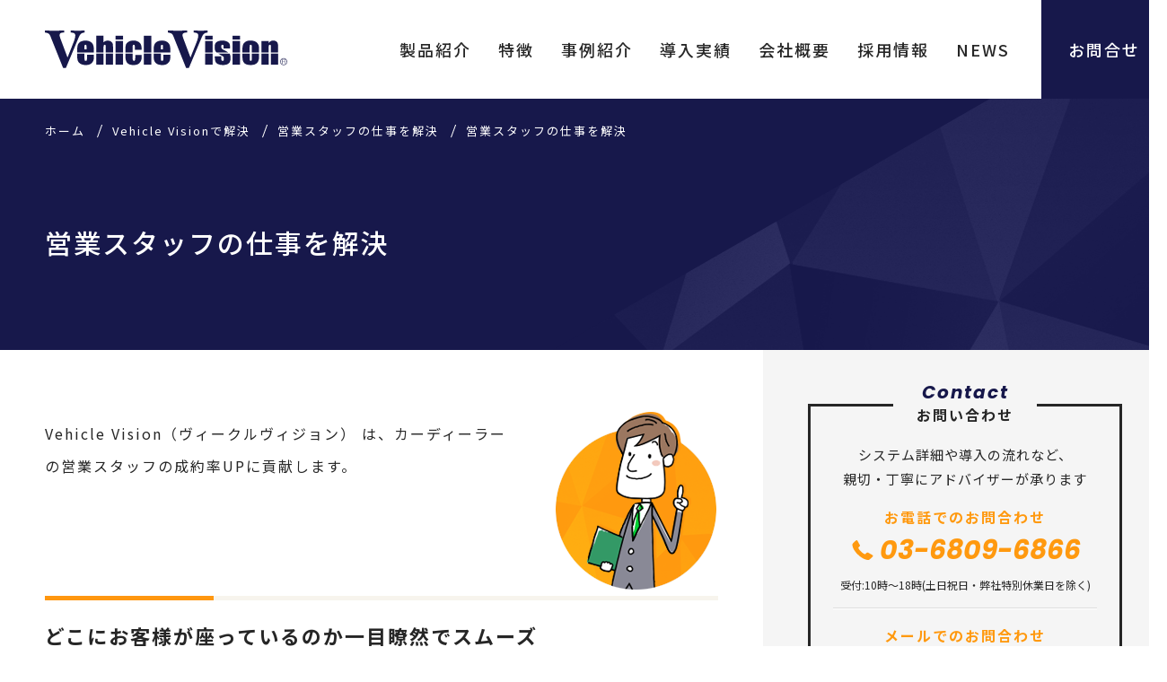

--- FILE ---
content_type: text/html; charset=UTF-8
request_url: https://www.vehiclevision.jp/solution/sales-staff/v1/
body_size: 12466
content:
<!DOCTYPE html>
<html class="pc" dir="ltr" lang="ja"
	prefix="og: https://ogp.me/ns#" >
<head prefix="og: http://ogp.me/ns# fb: http://ogp.me/ns/fb#">
<meta charset="UTF-8">
<!--[if IE]><meta http-equiv="X-UA-Compatible" content="IE=edge"><![endif]-->
<meta name="viewport" content="width=device-width, initial-scale=1,maximum-scale=1, user-scalable=no">


<link href="https://fonts.googleapis.com/css?family=Noto+Sans+JP:300,400,500,700,900&display=swap&subset=japanese" rel="stylesheet">
<link href="https://fonts.googleapis.com/css2?family=Roboto+Condensed:ital,wght@0,300;0,400;0,700;1,300;1,400;1,700&display=swap" rel="stylesheet">
<link href="https://fonts.googleapis.com/css2?family=Poppins:ital,wght@1,600;1,700;1,800;1,900&display=swap" rel="stylesheet">
<link rel="pingback" href="https://www.vehiclevision.jp/lib/xmlrpc.php">
<link rel="shortcut icon" href="https://www.vehiclevision.jp/lib/wp-content/uploads/2017/09/favicon.ico">
<link rel="stylesheet" href="/css/cmn.css?ver=2.0.10">
<link rel="stylesheet" href="/css/base.css?ver=2.0.10">
<link rel="stylesheet" href="/css/layout.css?ver=2.0.10">
<link rel="stylesheet" href="/css/content.css?ver=2.0.10">

<script src="/js/jquery.js?ver=2.0.10"></script>
<script src="/js/jquery.easing.1.3.js?ver=2.0.10"></script>
<script src="/js/ofi.js?ver=2.0.10"></script>
<script src="/js/jquery.inview.js?ver=2.0.10"></script>
<script src="/js/slick.js?ver=2.0.10"></script>
<script src="/js/cmn.js?ver=2.0.10"></script>

<!-- 追加_20240404*hirano -->
<script src="/js/file_manager/dl_history.js?ver=20260117172430"></script>


		<!-- All in One SEO 4.3.1.1 - aioseo.com -->
		<title>営業スタッフの仕事を解決 | Vehicle Vision | ナンバー認識システム</title>
		<meta name="description" content="株式会社 ピー・エム・シー のVehicle Vision（ヴィークルヴィジョン） は、カーディーラー様の営業スタッフの成約率UPに貢献します。システムの詳細や導入については株式会社 ピー・エム・シーにお問い合わせください。" />
		<meta name="robots" content="max-image-preview:large" />
		<meta name="keywords" content="ナンバー認識,来店顧客管理システム,ヴィークルヴィジョン,カーディーラー,vehicle vision,営業スタッフの仕事を解決" />
		<link rel="canonical" href="https://www.vehiclevision.jp/solution/sales-staff/v1/" />
		<meta name="generator" content="All in One SEO (AIOSEO) 4.3.1.1 " />
		<meta property="og:locale" content="ja_JP" />
		<meta property="og:site_name" content="Vehicle Vision | ナンバー認識システム | カーディーラー様を中心に、ナンバー認識システム「Vehicle Vision」でマーケティング・セキュリティをサポート" />
		<meta property="og:type" content="article" />
		<meta property="og:title" content="営業スタッフの仕事を解決 | Vehicle Vision | ナンバー認識システム" />
		<meta property="og:description" content="株式会社 ピー・エム・シー のVehicle Vision（ヴィークルヴィジョン） は、カーディーラー様の営業スタッフの成約率UPに貢献します。システムの詳細や導入については株式会社 ピー・エム・シーにお問い合わせください。" />
		<meta property="og:url" content="https://www.vehiclevision.jp/solution/sales-staff/v1/" />
		<meta property="article:published_time" content="2017-06-07T02:00:31+00:00" />
		<meta property="article:modified_time" content="2023-03-01T00:47:03+00:00" />
		<meta name="twitter:card" content="summary_large_image" />
		<meta name="twitter:title" content="営業スタッフの仕事を解決 | Vehicle Vision | ナンバー認識システム" />
		<meta name="twitter:description" content="株式会社 ピー・エム・シー のVehicle Vision（ヴィークルヴィジョン） は、カーディーラー様の営業スタッフの成約率UPに貢献します。システムの詳細や導入については株式会社 ピー・エム・シーにお問い合わせください。" />
		<script type="application/ld+json" class="aioseo-schema">
			{"@context":"https:\/\/schema.org","@graph":[{"@type":"Article","@id":"https:\/\/www.vehiclevision.jp\/solution\/sales-staff\/v1\/#article","name":"\u55b6\u696d\u30b9\u30bf\u30c3\u30d5\u306e\u4ed5\u4e8b\u3092\u89e3\u6c7a | Vehicle Vision | \u30ca\u30f3\u30d0\u30fc\u8a8d\u8b58\u30b7\u30b9\u30c6\u30e0","headline":"\u55b6\u696d\u30b9\u30bf\u30c3\u30d5\u306e\u4ed5\u4e8b\u3092\u89e3\u6c7a","author":{"@id":"https:\/\/www.vehiclevision.jp\/author\/pmc-master\/#author"},"publisher":{"@id":"https:\/\/www.vehiclevision.jp\/#organization"},"image":{"@type":"ImageObject","url":"https:\/\/www.vehiclevision.jp\/lib\/wp-content\/uploads\/2017\/06\/ic2-1.jpg","width":800,"height":527},"datePublished":"2017-06-07T02:00:31+09:00","dateModified":"2023-03-01T00:47:03+09:00","inLanguage":"ja","mainEntityOfPage":{"@id":"https:\/\/www.vehiclevision.jp\/solution\/sales-staff\/v1\/#webpage"},"isPartOf":{"@id":"https:\/\/www.vehiclevision.jp\/solution\/sales-staff\/v1\/#webpage"},"articleSection":"\u55b6\u696d\u30b9\u30bf\u30c3\u30d5\u306e\u4ed5\u4e8b\u3092\u89e3\u6c7a"},{"@type":"BreadcrumbList","@id":"https:\/\/www.vehiclevision.jp\/solution\/sales-staff\/v1\/#breadcrumblist","itemListElement":[{"@type":"ListItem","@id":"https:\/\/www.vehiclevision.jp\/#listItem","position":1,"item":{"@type":"WebPage","@id":"https:\/\/www.vehiclevision.jp\/","name":"\u30db\u30fc\u30e0","description":"\u682a\u5f0f\u4f1a\u793e \u30d4\u30fc\u30fb\u30a8\u30e0\u30fb\u30b7\u30fc \u306e\u300cVehicle Vision\uff08\u30f4\u30a3\u30fc\u30af\u30eb\u30f4\u30a3\u30b8\u30e7\u30f3\uff09\u300d\u306f\u30ca\u30f3\u30d0\u30fc\u30d7\u30ec\u30fc\u30c8\u3092\u77ac\u6642\u306b\u691c\u77e5\u30fb\u8aad\u53d6\u30fb\u8a8d\u8b58\u3092\u53ef\u80fd\u306b\u3057\u3001\u8eca\u756a\u8a8d\u8b58\u3092\u6d3b\u7528\u3057\u305f\u30bb\u30ad\u30e5\u30ea\u30c6\u30a3\u74b0\u5883\u306e\u5145\u5b9f\u3084\u52b9\u7387\u5316\u3001\u30ea\u30a2\u30eb\u30bf\u30a4\u30e0\u306a\u60c5\u5831\u306b\u3088\u308a\u3001\u9867\u5ba2\u306b\u5bc6\u7740\u3057\u305f\u30d3\u30b8\u30cd\u30b9\u6226\u7565\u306a\u3069\u3001\u69d8\u3005\u306a\u30b7\u30fc\u30f3\u306e\u5229\u7528\u3092\u3054\u63d0\u6848\u3044\u305f\u3057\u307e\u3059\u3002\u8a2d\u7f6e\u74b0\u5883\u306b\u5408\u308f\u305b\u305f\u8c4a\u5bcc\u306a\u30ab\u30e1\u30e9\u30d0\u30ea\u30a8\u30fc\u30b7\u30e7\u30f3\u304b\u3089\u3054\u63d0\u6848\u3082\u53ef\u80fd\u3067\u3059","url":"https:\/\/www.vehiclevision.jp\/"},"nextItem":"https:\/\/www.vehiclevision.jp\/solution\/sales-staff\/v1\/#listItem"},{"@type":"ListItem","@id":"https:\/\/www.vehiclevision.jp\/solution\/sales-staff\/v1\/#listItem","position":2,"item":{"@type":"WebPage","@id":"https:\/\/www.vehiclevision.jp\/solution\/sales-staff\/v1\/","name":"\u55b6\u696d\u30b9\u30bf\u30c3\u30d5\u306e\u4ed5\u4e8b\u3092\u89e3\u6c7a","description":"\u682a\u5f0f\u4f1a\u793e \u30d4\u30fc\u30fb\u30a8\u30e0\u30fb\u30b7\u30fc \u306eVehicle Vision\uff08\u30f4\u30a3\u30fc\u30af\u30eb\u30f4\u30a3\u30b8\u30e7\u30f3\uff09 \u306f\u3001\u30ab\u30fc\u30c7\u30a3\u30fc\u30e9\u30fc\u69d8\u306e\u55b6\u696d\u30b9\u30bf\u30c3\u30d5\u306e\u6210\u7d04\u7387UP\u306b\u8ca2\u732e\u3057\u307e\u3059\u3002\u30b7\u30b9\u30c6\u30e0\u306e\u8a73\u7d30\u3084\u5c0e\u5165\u306b\u3064\u3044\u3066\u306f\u682a\u5f0f\u4f1a\u793e \u30d4\u30fc\u30fb\u30a8\u30e0\u30fb\u30b7\u30fc\u306b\u304a\u554f\u3044\u5408\u308f\u305b\u304f\u3060\u3055\u3044\u3002","url":"https:\/\/www.vehiclevision.jp\/solution\/sales-staff\/v1\/"},"previousItem":"https:\/\/www.vehiclevision.jp\/#listItem"}]},{"@type":"Organization","@id":"https:\/\/www.vehiclevision.jp\/#organization","name":"Vehicle Vision | \u30ca\u30f3\u30d0\u30fc\u8a8d\u8b58\u30b7\u30b9\u30c6\u30e0","url":"https:\/\/www.vehiclevision.jp\/"},{"@type":"Person","@id":"https:\/\/www.vehiclevision.jp\/author\/pmc-master\/#author","url":"https:\/\/www.vehiclevision.jp\/author\/pmc-master\/","name":"PMC-Master","image":{"@type":"ImageObject","@id":"https:\/\/www.vehiclevision.jp\/solution\/sales-staff\/v1\/#authorImage","url":"https:\/\/secure.gravatar.com\/avatar\/859e556a417ffb780ee925c3d97b467a?s=96&d=mm&r=g","width":96,"height":96,"caption":"PMC-Master"}},{"@type":"WebPage","@id":"https:\/\/www.vehiclevision.jp\/solution\/sales-staff\/v1\/#webpage","url":"https:\/\/www.vehiclevision.jp\/solution\/sales-staff\/v1\/","name":"\u55b6\u696d\u30b9\u30bf\u30c3\u30d5\u306e\u4ed5\u4e8b\u3092\u89e3\u6c7a | Vehicle Vision | \u30ca\u30f3\u30d0\u30fc\u8a8d\u8b58\u30b7\u30b9\u30c6\u30e0","description":"\u682a\u5f0f\u4f1a\u793e \u30d4\u30fc\u30fb\u30a8\u30e0\u30fb\u30b7\u30fc \u306eVehicle Vision\uff08\u30f4\u30a3\u30fc\u30af\u30eb\u30f4\u30a3\u30b8\u30e7\u30f3\uff09 \u306f\u3001\u30ab\u30fc\u30c7\u30a3\u30fc\u30e9\u30fc\u69d8\u306e\u55b6\u696d\u30b9\u30bf\u30c3\u30d5\u306e\u6210\u7d04\u7387UP\u306b\u8ca2\u732e\u3057\u307e\u3059\u3002\u30b7\u30b9\u30c6\u30e0\u306e\u8a73\u7d30\u3084\u5c0e\u5165\u306b\u3064\u3044\u3066\u306f\u682a\u5f0f\u4f1a\u793e \u30d4\u30fc\u30fb\u30a8\u30e0\u30fb\u30b7\u30fc\u306b\u304a\u554f\u3044\u5408\u308f\u305b\u304f\u3060\u3055\u3044\u3002","inLanguage":"ja","isPartOf":{"@id":"https:\/\/www.vehiclevision.jp\/#website"},"breadcrumb":{"@id":"https:\/\/www.vehiclevision.jp\/solution\/sales-staff\/v1\/#breadcrumblist"},"author":{"@id":"https:\/\/www.vehiclevision.jp\/author\/pmc-master\/#author"},"creator":{"@id":"https:\/\/www.vehiclevision.jp\/author\/pmc-master\/#author"},"image":{"@type":"ImageObject","url":"https:\/\/www.vehiclevision.jp\/lib\/wp-content\/uploads\/2017\/06\/ic2-1.jpg","@id":"https:\/\/www.vehiclevision.jp\/#mainImage","width":800,"height":527},"primaryImageOfPage":{"@id":"https:\/\/www.vehiclevision.jp\/solution\/sales-staff\/v1\/#mainImage"},"datePublished":"2017-06-07T02:00:31+09:00","dateModified":"2023-03-01T00:47:03+09:00"},{"@type":"WebSite","@id":"https:\/\/www.vehiclevision.jp\/#website","url":"https:\/\/www.vehiclevision.jp\/","name":"Vehicle Vision | \u30ca\u30f3\u30d0\u30fc\u8a8d\u8b58\u30b7\u30b9\u30c6\u30e0","description":"\u30ab\u30fc\u30c7\u30a3\u30fc\u30e9\u30fc\u69d8\u3092\u4e2d\u5fc3\u306b\u3001\u30ca\u30f3\u30d0\u30fc\u8a8d\u8b58\u30b7\u30b9\u30c6\u30e0\u300cVehicle Vision\u300d\u3067\u30de\u30fc\u30b1\u30c6\u30a3\u30f3\u30b0\u30fb\u30bb\u30ad\u30e5\u30ea\u30c6\u30a3\u3092\u30b5\u30dd\u30fc\u30c8","inLanguage":"ja","publisher":{"@id":"https:\/\/www.vehiclevision.jp\/#organization"}}]}
		</script>
		<!-- All in One SEO -->

<link rel="alternate" type="application/rss+xml" title="Vehicle Vision | ナンバー認識システム &raquo; フィード" href="https://www.vehiclevision.jp/feed/" />
<link rel="alternate" type="application/rss+xml" title="Vehicle Vision | ナンバー認識システム &raquo; コメントフィード" href="https://www.vehiclevision.jp/comments/feed/" />
<link rel="alternate" type="application/rss+xml" title="Vehicle Vision | ナンバー認識システム &raquo; 営業スタッフの仕事を解決 のコメントのフィード" href="https://www.vehiclevision.jp/solution/sales-staff/v1/feed/" />
<link rel='stylesheet' id='style-css' href='https://www.vehiclevision.jp/lib/wp-content/themes/planon-wp002_2023/style.css?ver=2.0.10' type='text/css' media='all' />
<link rel='stylesheet' id='wp-block-library-css' href='https://www.vehiclevision.jp/lib/wp-includes/css/dist/block-library/style.min.css?ver=6.1.1' type='text/css' media='all' />
<link rel='stylesheet' id='classic-theme-styles-css' href='https://www.vehiclevision.jp/lib/wp-includes/css/classic-themes.min.css?ver=1' type='text/css' media='all' />
<style id='global-styles-inline-css' type='text/css'>
body{--wp--preset--color--black: #000000;--wp--preset--color--cyan-bluish-gray: #abb8c3;--wp--preset--color--white: #ffffff;--wp--preset--color--pale-pink: #f78da7;--wp--preset--color--vivid-red: #cf2e2e;--wp--preset--color--luminous-vivid-orange: #ff6900;--wp--preset--color--luminous-vivid-amber: #fcb900;--wp--preset--color--light-green-cyan: #7bdcb5;--wp--preset--color--vivid-green-cyan: #00d084;--wp--preset--color--pale-cyan-blue: #8ed1fc;--wp--preset--color--vivid-cyan-blue: #0693e3;--wp--preset--color--vivid-purple: #9b51e0;--wp--preset--gradient--vivid-cyan-blue-to-vivid-purple: linear-gradient(135deg,rgba(6,147,227,1) 0%,rgb(155,81,224) 100%);--wp--preset--gradient--light-green-cyan-to-vivid-green-cyan: linear-gradient(135deg,rgb(122,220,180) 0%,rgb(0,208,130) 100%);--wp--preset--gradient--luminous-vivid-amber-to-luminous-vivid-orange: linear-gradient(135deg,rgba(252,185,0,1) 0%,rgba(255,105,0,1) 100%);--wp--preset--gradient--luminous-vivid-orange-to-vivid-red: linear-gradient(135deg,rgba(255,105,0,1) 0%,rgb(207,46,46) 100%);--wp--preset--gradient--very-light-gray-to-cyan-bluish-gray: linear-gradient(135deg,rgb(238,238,238) 0%,rgb(169,184,195) 100%);--wp--preset--gradient--cool-to-warm-spectrum: linear-gradient(135deg,rgb(74,234,220) 0%,rgb(151,120,209) 20%,rgb(207,42,186) 40%,rgb(238,44,130) 60%,rgb(251,105,98) 80%,rgb(254,248,76) 100%);--wp--preset--gradient--blush-light-purple: linear-gradient(135deg,rgb(255,206,236) 0%,rgb(152,150,240) 100%);--wp--preset--gradient--blush-bordeaux: linear-gradient(135deg,rgb(254,205,165) 0%,rgb(254,45,45) 50%,rgb(107,0,62) 100%);--wp--preset--gradient--luminous-dusk: linear-gradient(135deg,rgb(255,203,112) 0%,rgb(199,81,192) 50%,rgb(65,88,208) 100%);--wp--preset--gradient--pale-ocean: linear-gradient(135deg,rgb(255,245,203) 0%,rgb(182,227,212) 50%,rgb(51,167,181) 100%);--wp--preset--gradient--electric-grass: linear-gradient(135deg,rgb(202,248,128) 0%,rgb(113,206,126) 100%);--wp--preset--gradient--midnight: linear-gradient(135deg,rgb(2,3,129) 0%,rgb(40,116,252) 100%);--wp--preset--duotone--dark-grayscale: url('#wp-duotone-dark-grayscale');--wp--preset--duotone--grayscale: url('#wp-duotone-grayscale');--wp--preset--duotone--purple-yellow: url('#wp-duotone-purple-yellow');--wp--preset--duotone--blue-red: url('#wp-duotone-blue-red');--wp--preset--duotone--midnight: url('#wp-duotone-midnight');--wp--preset--duotone--magenta-yellow: url('#wp-duotone-magenta-yellow');--wp--preset--duotone--purple-green: url('#wp-duotone-purple-green');--wp--preset--duotone--blue-orange: url('#wp-duotone-blue-orange');--wp--preset--font-size--small: 13px;--wp--preset--font-size--medium: 20px;--wp--preset--font-size--large: 36px;--wp--preset--font-size--x-large: 42px;--wp--preset--spacing--20: 0.44rem;--wp--preset--spacing--30: 0.67rem;--wp--preset--spacing--40: 1rem;--wp--preset--spacing--50: 1.5rem;--wp--preset--spacing--60: 2.25rem;--wp--preset--spacing--70: 3.38rem;--wp--preset--spacing--80: 5.06rem;}:where(.is-layout-flex){gap: 0.5em;}body .is-layout-flow > .alignleft{float: left;margin-inline-start: 0;margin-inline-end: 2em;}body .is-layout-flow > .alignright{float: right;margin-inline-start: 2em;margin-inline-end: 0;}body .is-layout-flow > .aligncenter{margin-left: auto !important;margin-right: auto !important;}body .is-layout-constrained > .alignleft{float: left;margin-inline-start: 0;margin-inline-end: 2em;}body .is-layout-constrained > .alignright{float: right;margin-inline-start: 2em;margin-inline-end: 0;}body .is-layout-constrained > .aligncenter{margin-left: auto !important;margin-right: auto !important;}body .is-layout-constrained > :where(:not(.alignleft):not(.alignright):not(.alignfull)){max-width: var(--wp--style--global--content-size);margin-left: auto !important;margin-right: auto !important;}body .is-layout-constrained > .alignwide{max-width: var(--wp--style--global--wide-size);}body .is-layout-flex{display: flex;}body .is-layout-flex{flex-wrap: wrap;align-items: center;}body .is-layout-flex > *{margin: 0;}:where(.wp-block-columns.is-layout-flex){gap: 2em;}.has-black-color{color: var(--wp--preset--color--black) !important;}.has-cyan-bluish-gray-color{color: var(--wp--preset--color--cyan-bluish-gray) !important;}.has-white-color{color: var(--wp--preset--color--white) !important;}.has-pale-pink-color{color: var(--wp--preset--color--pale-pink) !important;}.has-vivid-red-color{color: var(--wp--preset--color--vivid-red) !important;}.has-luminous-vivid-orange-color{color: var(--wp--preset--color--luminous-vivid-orange) !important;}.has-luminous-vivid-amber-color{color: var(--wp--preset--color--luminous-vivid-amber) !important;}.has-light-green-cyan-color{color: var(--wp--preset--color--light-green-cyan) !important;}.has-vivid-green-cyan-color{color: var(--wp--preset--color--vivid-green-cyan) !important;}.has-pale-cyan-blue-color{color: var(--wp--preset--color--pale-cyan-blue) !important;}.has-vivid-cyan-blue-color{color: var(--wp--preset--color--vivid-cyan-blue) !important;}.has-vivid-purple-color{color: var(--wp--preset--color--vivid-purple) !important;}.has-black-background-color{background-color: var(--wp--preset--color--black) !important;}.has-cyan-bluish-gray-background-color{background-color: var(--wp--preset--color--cyan-bluish-gray) !important;}.has-white-background-color{background-color: var(--wp--preset--color--white) !important;}.has-pale-pink-background-color{background-color: var(--wp--preset--color--pale-pink) !important;}.has-vivid-red-background-color{background-color: var(--wp--preset--color--vivid-red) !important;}.has-luminous-vivid-orange-background-color{background-color: var(--wp--preset--color--luminous-vivid-orange) !important;}.has-luminous-vivid-amber-background-color{background-color: var(--wp--preset--color--luminous-vivid-amber) !important;}.has-light-green-cyan-background-color{background-color: var(--wp--preset--color--light-green-cyan) !important;}.has-vivid-green-cyan-background-color{background-color: var(--wp--preset--color--vivid-green-cyan) !important;}.has-pale-cyan-blue-background-color{background-color: var(--wp--preset--color--pale-cyan-blue) !important;}.has-vivid-cyan-blue-background-color{background-color: var(--wp--preset--color--vivid-cyan-blue) !important;}.has-vivid-purple-background-color{background-color: var(--wp--preset--color--vivid-purple) !important;}.has-black-border-color{border-color: var(--wp--preset--color--black) !important;}.has-cyan-bluish-gray-border-color{border-color: var(--wp--preset--color--cyan-bluish-gray) !important;}.has-white-border-color{border-color: var(--wp--preset--color--white) !important;}.has-pale-pink-border-color{border-color: var(--wp--preset--color--pale-pink) !important;}.has-vivid-red-border-color{border-color: var(--wp--preset--color--vivid-red) !important;}.has-luminous-vivid-orange-border-color{border-color: var(--wp--preset--color--luminous-vivid-orange) !important;}.has-luminous-vivid-amber-border-color{border-color: var(--wp--preset--color--luminous-vivid-amber) !important;}.has-light-green-cyan-border-color{border-color: var(--wp--preset--color--light-green-cyan) !important;}.has-vivid-green-cyan-border-color{border-color: var(--wp--preset--color--vivid-green-cyan) !important;}.has-pale-cyan-blue-border-color{border-color: var(--wp--preset--color--pale-cyan-blue) !important;}.has-vivid-cyan-blue-border-color{border-color: var(--wp--preset--color--vivid-cyan-blue) !important;}.has-vivid-purple-border-color{border-color: var(--wp--preset--color--vivid-purple) !important;}.has-vivid-cyan-blue-to-vivid-purple-gradient-background{background: var(--wp--preset--gradient--vivid-cyan-blue-to-vivid-purple) !important;}.has-light-green-cyan-to-vivid-green-cyan-gradient-background{background: var(--wp--preset--gradient--light-green-cyan-to-vivid-green-cyan) !important;}.has-luminous-vivid-amber-to-luminous-vivid-orange-gradient-background{background: var(--wp--preset--gradient--luminous-vivid-amber-to-luminous-vivid-orange) !important;}.has-luminous-vivid-orange-to-vivid-red-gradient-background{background: var(--wp--preset--gradient--luminous-vivid-orange-to-vivid-red) !important;}.has-very-light-gray-to-cyan-bluish-gray-gradient-background{background: var(--wp--preset--gradient--very-light-gray-to-cyan-bluish-gray) !important;}.has-cool-to-warm-spectrum-gradient-background{background: var(--wp--preset--gradient--cool-to-warm-spectrum) !important;}.has-blush-light-purple-gradient-background{background: var(--wp--preset--gradient--blush-light-purple) !important;}.has-blush-bordeaux-gradient-background{background: var(--wp--preset--gradient--blush-bordeaux) !important;}.has-luminous-dusk-gradient-background{background: var(--wp--preset--gradient--luminous-dusk) !important;}.has-pale-ocean-gradient-background{background: var(--wp--preset--gradient--pale-ocean) !important;}.has-electric-grass-gradient-background{background: var(--wp--preset--gradient--electric-grass) !important;}.has-midnight-gradient-background{background: var(--wp--preset--gradient--midnight) !important;}.has-small-font-size{font-size: var(--wp--preset--font-size--small) !important;}.has-medium-font-size{font-size: var(--wp--preset--font-size--medium) !important;}.has-large-font-size{font-size: var(--wp--preset--font-size--large) !important;}.has-x-large-font-size{font-size: var(--wp--preset--font-size--x-large) !important;}
.wp-block-navigation a:where(:not(.wp-element-button)){color: inherit;}
:where(.wp-block-columns.is-layout-flex){gap: 2em;}
.wp-block-pullquote{font-size: 1.5em;line-height: 1.6;}
</style>
<link rel='stylesheet' id='tablepress-default-css' href='https://www.vehiclevision.jp/lib/wp-content/plugins/tablepress/css/build/default.css?ver=2.0.4' type='text/css' media='all' />
<link rel="https://api.w.org/" href="https://www.vehiclevision.jp/wp-json/" /><link rel="alternate" type="application/json" href="https://www.vehiclevision.jp/wp-json/wp/v2/posts/145" /><link rel='shortlink' href='https://www.vehiclevision.jp/?p=145' />
<link rel="alternate" type="application/json+oembed" href="https://www.vehiclevision.jp/wp-json/oembed/1.0/embed?url=https%3A%2F%2Fwww.vehiclevision.jp%2Fsolution%2Fsales-staff%2Fv1%2F" />
<link rel="alternate" type="text/xml+oembed" href="https://www.vehiclevision.jp/wp-json/oembed/1.0/embed?url=https%3A%2F%2Fwww.vehiclevision.jp%2Fsolution%2Fsales-staff%2Fv1%2F&#038;format=xml" />

<!-- Google tag (gtag.js) -->
<script async src="https://www.googletagmanager.com/gtag/js?id=G-5EPQ9200NN"></script>
<script>
  window.dataLayer = window.dataLayer || [];
  function gtag(){dataLayer.push(arguments);}
  gtag('js', new Date());

  gtag('config', 'G-5EPQ9200NN');
</script><style type="text/css">

#footer_top .logo { font-size:px; }

#post_title { font-size:px; }
.post_content { font-size:px; }







</style>


<style type="text/css"></style></head>
<body id="top" class="post-template-default single single-post postid-145 single-format-standard">
  <header>
    <div class="logo">
      <a href="/"><img src="/images/cmn/logo.svg"></a>
    </div>
    <div class="header_utility">
      <button class="bm">
        <div></div>
        <div></div>
        <div><p>MENU</p></div>
      </button>
            <nav id="global_menu">
        <ul id="menu-gn" class="menu"><li id="menu-item-1638" class="menu-item menu-item-type-post_type menu-item-object-page menu-item-has-children menu-item-1638"><a href="https://www.vehiclevision.jp/product/">製品紹介</a>
<ul class="sub-menu">
	<li id="menu-item-1639" class="menu-item menu-item-type-post_type menu-item-object-vehiclevision menu-item-1639"><a href="https://www.vehiclevision.jp/product/vehiclevision/vehiclevision-for-cardealership/">Vehicle Vision for Cardealership</a></li>
	<li id="menu-item-1640" class="menu-item menu-item-type-post_type menu-item-object-vehiclevision menu-item-1640"><a href="https://www.vehiclevision.jp/product/vehiclevision/vehiclevision-service/">Vehicle Vision Service</a></li>
	<li id="menu-item-1641" class="menu-item menu-item-type-post_type menu-item-object-vehiclevision menu-item-1641"><a href="https://www.vehiclevision.jp/product/vehiclevision/vehiclevision-management/">Vehicle Vision入退場管理</a></li>
	<li id="menu-item-1642" class="menu-item menu-item-type-post_type menu-item-object-vehiclevision menu-item-1642"><a href="https://www.vehiclevision.jp/product/vehiclevision/vehiclevision-mobile/">Vehicle Vision Mobile</a></li>
	<li id="menu-item-1643" class="menu-item menu-item-type-post_type menu-item-object-vehiclevision menu-item-1643"><a href="https://www.vehiclevision.jp/product/vehiclevision/via-argus/">via-ARGUS(アルゴス)</a></li>
	<li id="menu-item-1644" class="menu-item menu-item-type-post_type menu-item-object-page menu-item-1644"><a href="https://www.vehiclevision.jp/product/komoto/">KOMOTO製品</a></li>
	<li id="menu-item-1645" class="menu-item menu-item-type-custom menu-item-object-custom menu-item-1645"><a href="/product/agent/">販売代理店製品</a></li>
</ul>
</li>
<li id="menu-item-1646" class="menu-item menu-item-type-post_type menu-item-object-page menu-item-1646"><a href="https://www.vehiclevision.jp/feature/">特徴</a></li>
<li id="menu-item-1647" class="menu-item menu-item-type-custom menu-item-object-custom menu-item-1647"><a href="/case/">事例紹介</a></li>
<li id="menu-item-1648" class="menu-item menu-item-type-post_type menu-item-object-page menu-item-1648"><a href="https://www.vehiclevision.jp/adoption-rate/">導入実績</a></li>
<li id="menu-item-1649" class="menu-item menu-item-type-post_type menu-item-object-page menu-item-1649"><a href="https://www.vehiclevision.jp/division/">会社概要</a></li>
<li id="menu-item-1650" class="menu-item menu-item-type-post_type menu-item-object-page menu-item-1650"><a href="https://www.vehiclevision.jp/recruit/">採用情報</a></li>
<li id="menu-item-1651" class="menu-item menu-item-type-custom menu-item-object-custom menu-item-1651"><a href="/news/">NEWS</a></li>
</ul>      </nav>
            <div class="header_cta"><a href="/contact/"><svg viewBox="0 0 54 44"><use xlink:href="/images/cmn/icon.svg#mail"></use></svg><span>お問合せ</span></a></div>
    </div>
  </header>

  <div id="snav">
    <div class="inner">
    <p class="home"><a href="/">ホーム</a></p>
    <ul id="menu-gn-1" class="menu"><li class="menu-item menu-item-type-post_type menu-item-object-page menu-item-has-children menu-item-1638"><a href="https://www.vehiclevision.jp/product/">製品紹介</a>
<ul class="sub-menu">
	<li class="menu-item menu-item-type-post_type menu-item-object-vehiclevision menu-item-1639"><a href="https://www.vehiclevision.jp/product/vehiclevision/vehiclevision-for-cardealership/">Vehicle Vision for Cardealership</a></li>
	<li class="menu-item menu-item-type-post_type menu-item-object-vehiclevision menu-item-1640"><a href="https://www.vehiclevision.jp/product/vehiclevision/vehiclevision-service/">Vehicle Vision Service</a></li>
	<li class="menu-item menu-item-type-post_type menu-item-object-vehiclevision menu-item-1641"><a href="https://www.vehiclevision.jp/product/vehiclevision/vehiclevision-management/">Vehicle Vision入退場管理</a></li>
	<li class="menu-item menu-item-type-post_type menu-item-object-vehiclevision menu-item-1642"><a href="https://www.vehiclevision.jp/product/vehiclevision/vehiclevision-mobile/">Vehicle Vision Mobile</a></li>
	<li class="menu-item menu-item-type-post_type menu-item-object-vehiclevision menu-item-1643"><a href="https://www.vehiclevision.jp/product/vehiclevision/via-argus/">via-ARGUS(アルゴス)</a></li>
	<li class="menu-item menu-item-type-post_type menu-item-object-page menu-item-1644"><a href="https://www.vehiclevision.jp/product/komoto/">KOMOTO製品</a></li>
	<li class="menu-item menu-item-type-custom menu-item-object-custom menu-item-1645"><a href="/product/agent/">販売代理店製品</a></li>
</ul>
</li>
<li class="menu-item menu-item-type-post_type menu-item-object-page menu-item-1646"><a href="https://www.vehiclevision.jp/feature/">特徴</a></li>
<li class="menu-item menu-item-type-custom menu-item-object-custom menu-item-1647"><a href="/case/">事例紹介</a></li>
<li class="menu-item menu-item-type-post_type menu-item-object-page menu-item-1648"><a href="https://www.vehiclevision.jp/adoption-rate/">導入実績</a></li>
<li class="menu-item menu-item-type-post_type menu-item-object-page menu-item-1649"><a href="https://www.vehiclevision.jp/division/">会社概要</a></li>
<li class="menu-item menu-item-type-post_type menu-item-object-page menu-item-1650"><a href="https://www.vehiclevision.jp/recruit/">採用情報</a></li>
<li class="menu-item menu-item-type-custom menu-item-object-custom menu-item-1651"><a href="/news/">NEWS</a></li>
</ul>    <div class="snvbtn">
      <a href="tel:03-6809-6866" class="btn1 en2">
          <svg viewBox="0 0 54 44"><use xlink:href="/images/cmn/icon.svg#tell"></use></svg><span>03-6809-6866</span>
      </a>
      <p class="tel_cap">受付時間:10時〜18時(土日祝日・弊社特別休業日除く)</p>
    </div>

    <div class="snvbtn">
      <a href="/contact/" class="btn1">
        <svg viewBox="0 0 54 44"><use xlink:href="/images/cmn/icon.svg#mail"></use></svg><span>フォームからお問合わせ</span>
      </a>
    </div>
    <p class="pr"><a href="/privacypolicy/">プライバシーポリシー</a></p>
    <p class="pr"><a href="/sitemap/">サイトマップ</a></p>
    </div>
  </div>

<div id="cmvs">
  <div class="inner">
    <div id="pan">
      <ul vocab="https://schema.org/" typeof="BreadcrumbList">
          <!-- Breadcrumb NavXT 7.2.0 -->
<li><span property="itemListElement" typeof="ListItem"><a property="item" typeof="WebPage" href="https://www.vehiclevision.jp" class="home"><span property="name">ホーム</span></a><meta property="position" content="1"></span></li><li><span property="itemListElement" typeof="ListItem"><a property="item" typeof="WebPage" href="https://www.vehiclevision.jp/category/solution/" class="taxonomy category"><span property="name">Vehicle Visionで解決</span></a><meta property="position" content="2"></span></li><li><span property="itemListElement" typeof="ListItem"><a property="item" typeof="WebPage" href="https://www.vehiclevision.jp/category/solution/sales-staff/" class="taxonomy category"><span property="name">営業スタッフの仕事を解決</span></a><meta property="position" content="3"></span></li><li><span property="itemListElement" typeof="ListItem"><span property="name">営業スタッフの仕事を解決</span><meta property="position" content="4"></span></li>      </ul>
    </div><!--End #pan-->

    <div class="pagetitle">
      <div>
        <h1>営業スタッフの仕事を解決</h1>
      </div>
    </div>

  </div><!-- END #inner-->
</div><!-- END #cmvs-->


<div id="main_col" class="clearfix">


  <div id="content">
    <div class="w column">
      <div class="main_column">
      <div class="entry_paged2">

                <article class="entry_article">

                                	<img decoding="async" src="https://www.vehiclevision.jp/lib/wp-content/uploads/2017/06/cmv.png" alt="" width="200" height="200" class="alignright size-full wp-image-248" srcset="https://www.vehiclevision.jp/lib/wp-content/uploads/2017/06/cmv.png 200w, https://www.vehiclevision.jp/lib/wp-content/uploads/2017/06/cmv-150x150.png 150w, https://www.vehiclevision.jp/lib/wp-content/uploads/2017/06/cmv-120x120.png 120w" sizes="(max-width: 200px) 100vw, 200px" />
<p>Vehicle Vision（ヴィークルヴィジョン） は、カーディーラーの営業スタッフの成約率UPに貢献します。</p>


<h3 class="pmc-hd3">どこにお客様が座っているのか一目瞭然でスムーズ</h3>
<p>カーディーラーでは「商談中に他のお客様が来店される」そのような場面はよくあります。<br>
「来店顧客管理システム」を使用することで、店内でお客様を探すことなく、どこにお座りか簡単に確認でき、着座からの経過時間やおもてなし状況を把握できますので、アプローチの仕方も変えることもできます。</p>

<p><span class="pc-m"><img decoding="async" loading="lazy" src="https://www.vehiclevision.jp/lib/wp-content/uploads/2017/06/il1-2-3.gif" alt="" width="1584" height="633" class="alignnone size-full wp-image-471" /></span>
<span class="sp-m"><img decoding="async" loading="lazy" src="https://www.vehiclevision.jp/lib/wp-content/uploads/2017/06/il1-2-sp-1.gif" alt="" width="800" height="1263" class="alignnone size-full wp-image-472" /></span></p>

<p>来店顧客管理システムの座席レイアウトは、お店に合わせ自由に変更が可能です。繁忙期などにあわせてお店の座席レイアウトを変えた場合でも、安心です。</p>

<h3 class="pmc-hd3">予約リストから末来店客の把握がスムーズにできる。</h3>
<p>入庫予約と連携するので、当日の来店状況を即座に把握できます。<br>
試乗、点検、車検など予約リストを作成しておくと、過去に来店したことのないお客様が簡単 に確認・管理することができます。<br>
末入庫(予約時間を過ぎている)のお客様には、TELフォローするなど、予約を忘れているお客様もお見えになりますのでリストに基づき確認しておくことで、事前にアプローチをかけることができます。</p>

<p><span class="pc-m"><img decoding="async" loading="lazy" src="https://www.vehiclevision.jp/lib/wp-content/uploads/2017/06/il2-2-3.gif" alt="" width="1516" height="567" class="alignnone size-full wp-image-474" /></span>
<span class="sp-m"><img decoding="async" loading="lazy" src="https://www.vehiclevision.jp/lib/wp-content/uploads/2017/06/il2-2-sp.gif" alt="" width="800" height="1195" class="alignnone size-full wp-image-475" /></span></p>

<h3 class="pmc-hd3">新規(見込)客の来店回数が把握できアプローチが変わる。</h3>
<p>顧客が登録されていないお客様は、新規客の来店となりますが、システムに「接客記録」として登録することができます。<br>
来店回数や、担当したスタッフ名、お渡ししたカタログ情報などをメモとして登録できますので、再来店された時に、スムーズに商談に入ることができ、見込み度の高いお客様へのアプローチ力を高めることが可能になります。</p>

<p><img decoding="async" loading="lazy" src="https://www.vehiclevision.jp/lib/wp-content/uploads/2017/06/il3.gif" alt="" width="1060" height="449" class="alignnone size-full wp-image-254" /></p>

<p class="mb60">ナンバープレートがキーになるので、新規顧客の来店も自動的に記録され2回目以降のご来店時には前回来店日、来店回数、前回対応履歴が即座に把握でき、スムーズな商談を進めることができます。<br>
また、お客様情報を把握していない場合でも来店回数・来店間隔から商談確度を推察する事もできるので、基幹システムに登録する前の見込み客の発掘に役立ちます。</p>

        </article>

        <div class="entry_footer">

  <div class="imp">
    <i><img src="/images/cmn/im5.svg"></i>
    <p class="mt">Vehicle Visionはナンバープレート情報を活用した様々なシーンで<br class="br">ビジネスの付加価値をご提供しております。<br>ご不明点などございましたらお気軽にお問合わせください。</p>
  </div>

  <ul class="entry_cta">
    <li class="tel">
      <div class="pc"><img src="/images/cmn/tel_c.svg" alt="03-6809-6866" /></div>
      <div class="sp">
        <a href="tel:03-6809-6866" class="f_btn en2">
          <svg viewBox="0 0 54 44"><use xlink:href="/images/cmn/icon.svg#tell"></use></svg><span>03-6809-6866</span>
        </a>
        <p class="tel_cap">受付時間:10時〜18時(土日祝日・弊社特別休業日除く)</p>
      </div>
    </li>
    <li class="mail">
      <a href="/contact/" class="f_btn">
        <svg viewBox="0 0 54 44"><use xlink:href="/images/cmn/icon.svg#mail"></use></svg><span>フォームからお問合わせ</span>
      </a>
    </li>
  </ul>
</div>



</div><!-- END .entry_paged2-->

</div><!-- END .main_column-->

<div class="side_column">

  <div class="side_inner">

    <div class="side_box">
  <div class="side_cta">
    <h5><span class="en1">Contact</span>お問い合わせ</h5>
    <p class="p1">システム詳細や導入の流れなど、<br>親切・丁寧にアドバイザーが承ります</p>
    <div class="side_tel">
    <p class="p2">お電話でのお問合わせ</p>
      <div class="side_meta">
        <svg viewBox="0 0 54 44"><use xlink:href="/images/cmn/icon.svg#tell"></use></svg><span class="en1">03-6809-6866</span>
      </div>
      <p class="p3">受付:10時〜18時(土日祝日・弊社特別休業日を除く)</p>
    </div>
    <div class="side_mail">
      <p class="p2">メールでのお問合わせ</p>
      <a href="/contact/">
        <svg viewBox="0 0 54 44"><use xlink:href="/images/cmn/icon.svg#mail"></use></svg><span>お問合わせ</span>
      </a>
    </div>
    <p class="p4">お気軽にご相談ください!</p>
  </div>
</div><!-- END .side_box-->

        <div class="side_box">
      <ul id="menu-side-menu" class="side_link"><li id="menu-item-1662" class="menu-item menu-item-type-post_type menu-item-object-page menu-item-1662"><a href="https://www.vehiclevision.jp/product/">製品紹介</a></li>
<li id="menu-item-1663" class="menu-item menu-item-type-post_type menu-item-object-page menu-item-1663"><a href="https://www.vehiclevision.jp/feature/">Vehicle Visionの特徴</a></li>
<li id="menu-item-1664" class="menu-item menu-item-type-custom menu-item-object-custom menu-item-1664"><a href="/case/">事例紹介</a></li>
<li id="menu-item-1665" class="menu-item menu-item-type-post_type menu-item-object-page menu-item-1665"><a href="https://www.vehiclevision.jp/adoption-rate/">導入実績</a></li>
<li id="menu-item-1666" class="menu-item menu-item-type-post_type menu-item-object-page menu-item-1666"><a href="https://www.vehiclevision.jp/division/">会社概要</a></li>
<li id="menu-item-1667" class="menu-item menu-item-type-custom menu-item-object-custom menu-item-1667"><a href="/news/">お知らせ</a></li>
<li id="menu-item-1668" class="menu-item menu-item-type-post_type menu-item-object-page menu-item-1668"><a href="https://www.vehiclevision.jp/privacypolicy/">プライバシーポリシー</a></li>
</ul>    </div>
    
    <div class="side_box">
  <div class="sbn"><a href="/recruit/" target="_blank"><img src="/images/cmn/sbn_001.jpg" alt="採用情報" /></a></div>
  <div class="sbn"><a href="/product/komoto/" target="_blank"><img src="/images/cmn/sbn_002.jpg" alt="KOMOTO" /></a></div>
</div><!-- END .side_box-->

  </div>

</div><!-- END .side_column-->

</div><!-- END .w-->
</div><!-- END #content-->


<footer>
 <div class="f_contact">
   <div class="wrap2">
     <div class="l_elm">
       <p class="en1">Contact</p>
       <p class="t">お問合わせ</p>
       <p class="catch">PMCのVehicle Visionはナンバープレートを瞬時に検知・読取・認識情報管理から広がる可能性を無限に創造します!</p>
       <p class="sub">システムの詳細な内容や導入の流れ、サポート内容など、お気軽にご相談ください。</p>
     </div>
     <div class="r_elm">
       <div class="f_tel">
         <div class="pc"><img src="/images/cmn/tel.svg" alt="03-6809-6866" /></div>
         <div class="sp">
           <a href="tel:03-6809-6866" class="f_btn en2">
             <svg viewBox="0 0 54 44"><use xlink:href="/images/cmn/icon.svg#tell"></use></svg><span>03-6809-6866</span>
           </a>
           <p class="tel_cap">受付時間:10時〜18時(土日祝日・弊社特別休業日除く)</p>
         </div>
       </div>
       <div class="f_mail">
         <a href="/contact/" class="f_btn">
           <svg viewBox="0 0 54 44"><use xlink:href="/images/cmn/icon.svg#mail"></use></svg><span>フォームからお問合わせ</span>
         </a>
       </div>
     </div>
   </div>
 </div>

 <div class="f_nav">
      <div class="wrap2">
     <ul id="menu-fn1" class="menu"><li id="menu-item-1621" class="menu-item menu-item-type-post_type menu-item-object-page menu-item-has-children menu-item-1621"><a href="https://www.vehiclevision.jp/product/">製品紹介</a>
<ul class="sub-menu">
	<li id="menu-item-1622" class="menu-item menu-item-type-post_type menu-item-object-vehiclevision menu-item-1622"><a href="https://www.vehiclevision.jp/product/vehiclevision/vehiclevision-for-cardealership/">Vehicle Vision for Cardealership</a></li>
	<li id="menu-item-1623" class="menu-item menu-item-type-post_type menu-item-object-vehiclevision menu-item-1623"><a href="https://www.vehiclevision.jp/product/vehiclevision/vehiclevision-service/">Vehicle Vision Service</a></li>
	<li id="menu-item-1624" class="menu-item menu-item-type-post_type menu-item-object-vehiclevision menu-item-1624"><a href="https://www.vehiclevision.jp/product/vehiclevision/vehiclevision-management/">Vehicle Vision入退場管理</a></li>
	<li id="menu-item-1625" class="menu-item menu-item-type-post_type menu-item-object-vehiclevision menu-item-1625"><a href="https://www.vehiclevision.jp/product/vehiclevision/vehiclevision-mobile/">Vehicle Vision Mobile</a></li>
	<li id="menu-item-1626" class="menu-item menu-item-type-post_type menu-item-object-vehiclevision menu-item-1626"><a href="https://www.vehiclevision.jp/product/vehiclevision/via-argus/">via-ARGUS(アルゴス)</a></li>
	<li id="menu-item-1627" class="menu-item menu-item-type-post_type menu-item-object-page menu-item-1627"><a href="https://www.vehiclevision.jp/product/komoto/">KOMOTO製品</a></li>
	<li id="menu-item-1628" class="menu-item menu-item-type-custom menu-item-object-custom menu-item-1628"><a href="/product/agent/">販売代理店製品</a></li>
</ul>
</li>
</ul><ul id="menu-fn2" class="menu"><li id="menu-item-1629" class="menu-item menu-item-type-post_type menu-item-object-page menu-item-1629"><a href="https://www.vehiclevision.jp/feature/">Vehicle Visionの特徴</a></li>
<li id="menu-item-1630" class="menu-item menu-item-type-custom menu-item-object-custom menu-item-1630"><a href="/case/">事例紹介</a></li>
<li id="menu-item-1631" class="menu-item menu-item-type-post_type menu-item-object-page menu-item-1631"><a href="https://www.vehiclevision.jp/adoption-rate/">Vehicle Vision導入実績</a></li>
<li id="menu-item-1899" class="menu-item menu-item-type-post_type menu-item-object-agent menu-item-1899"><a href="https://www.vehiclevision.jp/product/agent/pleasanter/">プリザンター</a></li>
<li id="menu-item-1904" class="menu-item menu-item-type-custom menu-item-object-custom menu-item-1904"><a target="_blank" rel="noopener" href="https://github.com/vehiclevisionjp/">GitHub</a></li>
<li id="menu-item-1901" class="menu-item menu-item-type-custom menu-item-object-custom menu-item-1901"><a target="_blank" rel="noopener" href="https://qiita.com/organizations/vehiclevisionjp">Qiita</a></li>
<li id="menu-item-1910" class="menu-item menu-item-type-custom menu-item-object-custom menu-item-1910"><a target="_blank" rel="noopener" href="https://www.youtube.com/@vehiclevisionjp">YouTube</a></li>
</ul><ul id="menu-fn3" class="menu"><li id="menu-item-1632" class="menu-item menu-item-type-post_type menu-item-object-page menu-item-1632"><a href="https://www.vehiclevision.jp/division/">会社概要</a></li>
<li id="menu-item-1633" class="menu-item menu-item-type-custom menu-item-object-custom menu-item-1633"><a href="/news/">お知らせ</a></li>
<li id="menu-item-1634" class="menu-item menu-item-type-post_type menu-item-object-page menu-item-1634"><a href="https://www.vehiclevision.jp/privacypolicy/">プライバシーポリシー</a></li>
<li id="menu-item-1635" class="menu-item menu-item-type-post_type menu-item-object-page menu-item-1635"><a href="https://www.vehiclevision.jp/contact/">お問い合わせ</a></li>
<li id="menu-item-1636" class="menu-item menu-item-type-post_type menu-item-object-page menu-item-1636"><a target="_blank" rel="noopener" href="https://www.vehiclevision.jp/recruit/">採用情報</a></li>
<li id="menu-item-1637" class="menu-item menu-item-type-post_type menu-item-object-page menu-item-1637"><a href="https://www.vehiclevision.jp/sitemap/">サイトマップ</a></li>
</ul>   </div>
    </div>

 <div class="f_bottom">
   <div class="wrap2">
     <div class="l_elm">
       <div class="plogo"><img src="/images/cmn/pmc_logo.svg" alt="株式会社 ピー・エム・シー" /></div>
       <dl class="pmark">
         <dt><img src="/images/cmn/banner_privacymark4.gif" /></dt>
         <dd>株式会社ピー・エム・シーは、<br>プライバシーマーク使用許諾事業者として認定されています。</dd>
       </dl>
     </div>
     <div class="r_elm">
       <p>© Vehicle Vision | ナンバー認識システム</p>
     </div>
   </div>
 </div>

</footer>
<div id="sc"><a href="#"></a></div>
<div id="shase"></div>

 <script>

 jQuery(document).ready(function($){

  $(window).on('load',function () {
    after_load();
      });

 });

 </script>




<!-- Matomo --><script type="text/javascript">
var _paq = window._paq = window._paq || [];
_paq.push(['trackPageView']);_paq.push(['enableLinkTracking']);_paq.push(['alwaysUseSendBeacon']);_paq.push(['setTrackerUrl', "\/\/www.vehiclevision.jp\/lib\/wp-content\/plugins\/matomo\/app\/matomo.php"]);_paq.push(['setSiteId', '1']);var d=document, g=d.createElement('script'), s=d.getElementsByTagName('script')[0];
g.type='text/javascript'; g.async=true; g.src="\/\/www.vehiclevision.jp\/lib\/wp-content\/uploads\/matomo\/matomo.js"; s.parentNode.insertBefore(g,s);
</script>
<!-- End Matomo Code --><script type='text/javascript' src='https://www.vehiclevision.jp/lib/wp-content/plugins/syntaxhighlighter/syntaxhighlighter3/scripts/shCore.js?ver=3.0.9b' id='syntaxhighlighter-core-js'></script>
<script type='text/javascript' src='https://www.vehiclevision.jp/lib/wp-content/plugins/syntaxhighlighter/syntaxhighlighter3/scripts/shBrushAS3.js?ver=3.0.9b' id='syntaxhighlighter-brush-as3-js'></script>
<script type='text/javascript' src='https://www.vehiclevision.jp/lib/wp-content/plugins/syntaxhighlighter/syntaxhighlighter3/scripts/shBrushArduino.js?ver=3.0.9b' id='syntaxhighlighter-brush-arduino-js'></script>
<script type='text/javascript' src='https://www.vehiclevision.jp/lib/wp-content/plugins/syntaxhighlighter/syntaxhighlighter3/scripts/shBrushBash.js?ver=3.0.9b' id='syntaxhighlighter-brush-bash-js'></script>
<script type='text/javascript' src='https://www.vehiclevision.jp/lib/wp-content/plugins/syntaxhighlighter/syntaxhighlighter3/scripts/shBrushColdFusion.js?ver=3.0.9b' id='syntaxhighlighter-brush-coldfusion-js'></script>
<script type='text/javascript' src='https://www.vehiclevision.jp/lib/wp-content/plugins/syntaxhighlighter/third-party-brushes/shBrushClojure.js?ver=20090602' id='syntaxhighlighter-brush-clojure-js'></script>
<script type='text/javascript' src='https://www.vehiclevision.jp/lib/wp-content/plugins/syntaxhighlighter/syntaxhighlighter3/scripts/shBrushCpp.js?ver=3.0.9b' id='syntaxhighlighter-brush-cpp-js'></script>
<script type='text/javascript' src='https://www.vehiclevision.jp/lib/wp-content/plugins/syntaxhighlighter/syntaxhighlighter3/scripts/shBrushCSharp.js?ver=3.0.9b' id='syntaxhighlighter-brush-csharp-js'></script>
<script type='text/javascript' src='https://www.vehiclevision.jp/lib/wp-content/plugins/syntaxhighlighter/syntaxhighlighter3/scripts/shBrushCss.js?ver=3.0.9b' id='syntaxhighlighter-brush-css-js'></script>
<script type='text/javascript' src='https://www.vehiclevision.jp/lib/wp-content/plugins/syntaxhighlighter/syntaxhighlighter3/scripts/shBrushDelphi.js?ver=3.0.9b' id='syntaxhighlighter-brush-delphi-js'></script>
<script type='text/javascript' src='https://www.vehiclevision.jp/lib/wp-content/plugins/syntaxhighlighter/syntaxhighlighter3/scripts/shBrushDiff.js?ver=3.0.9b' id='syntaxhighlighter-brush-diff-js'></script>
<script type='text/javascript' src='https://www.vehiclevision.jp/lib/wp-content/plugins/syntaxhighlighter/syntaxhighlighter3/scripts/shBrushErlang.js?ver=3.0.9b' id='syntaxhighlighter-brush-erlang-js'></script>
<script type='text/javascript' src='https://www.vehiclevision.jp/lib/wp-content/plugins/syntaxhighlighter/third-party-brushes/shBrushFSharp.js?ver=20091003' id='syntaxhighlighter-brush-fsharp-js'></script>
<script type='text/javascript' src='https://www.vehiclevision.jp/lib/wp-content/plugins/syntaxhighlighter/syntaxhighlighter3/scripts/shBrushGo.js?ver=3.0.9b' id='syntaxhighlighter-brush-go-js'></script>
<script type='text/javascript' src='https://www.vehiclevision.jp/lib/wp-content/plugins/syntaxhighlighter/syntaxhighlighter3/scripts/shBrushGroovy.js?ver=3.0.9b' id='syntaxhighlighter-brush-groovy-js'></script>
<script type='text/javascript' src='https://www.vehiclevision.jp/lib/wp-content/plugins/syntaxhighlighter/syntaxhighlighter3/scripts/shBrushHaskell.js?ver=3.0.9b' id='syntaxhighlighter-brush-haskell-js'></script>
<script type='text/javascript' src='https://www.vehiclevision.jp/lib/wp-content/plugins/syntaxhighlighter/syntaxhighlighter3/scripts/shBrushJava.js?ver=3.0.9b' id='syntaxhighlighter-brush-java-js'></script>
<script type='text/javascript' src='https://www.vehiclevision.jp/lib/wp-content/plugins/syntaxhighlighter/syntaxhighlighter3/scripts/shBrushJavaFX.js?ver=3.0.9b' id='syntaxhighlighter-brush-javafx-js'></script>
<script type='text/javascript' src='https://www.vehiclevision.jp/lib/wp-content/plugins/syntaxhighlighter/syntaxhighlighter3/scripts/shBrushJScript.js?ver=3.0.9b' id='syntaxhighlighter-brush-jscript-js'></script>
<script type='text/javascript' src='https://www.vehiclevision.jp/lib/wp-content/plugins/syntaxhighlighter/third-party-brushes/shBrushLatex.js?ver=20090613' id='syntaxhighlighter-brush-latex-js'></script>
<script type='text/javascript' src='https://www.vehiclevision.jp/lib/wp-content/plugins/syntaxhighlighter/third-party-brushes/shBrushMatlabKey.js?ver=20091209' id='syntaxhighlighter-brush-matlabkey-js'></script>
<script type='text/javascript' src='https://www.vehiclevision.jp/lib/wp-content/plugins/syntaxhighlighter/third-party-brushes/shBrushObjC.js?ver=20091207' id='syntaxhighlighter-brush-objc-js'></script>
<script type='text/javascript' src='https://www.vehiclevision.jp/lib/wp-content/plugins/syntaxhighlighter/syntaxhighlighter3/scripts/shBrushPerl.js?ver=3.0.9b' id='syntaxhighlighter-brush-perl-js'></script>
<script type='text/javascript' src='https://www.vehiclevision.jp/lib/wp-content/plugins/syntaxhighlighter/syntaxhighlighter3/scripts/shBrushPhp.js?ver=3.0.9b' id='syntaxhighlighter-brush-php-js'></script>
<script type='text/javascript' src='https://www.vehiclevision.jp/lib/wp-content/plugins/syntaxhighlighter/syntaxhighlighter3/scripts/shBrushPlain.js?ver=3.0.9b' id='syntaxhighlighter-brush-plain-js'></script>
<script type='text/javascript' src='https://www.vehiclevision.jp/lib/wp-content/plugins/syntaxhighlighter/syntaxhighlighter3/scripts/shBrushPowerShell.js?ver=3.0.9b' id='syntaxhighlighter-brush-powershell-js'></script>
<script type='text/javascript' src='https://www.vehiclevision.jp/lib/wp-content/plugins/syntaxhighlighter/syntaxhighlighter3/scripts/shBrushPython.js?ver=3.0.9b' id='syntaxhighlighter-brush-python-js'></script>
<script type='text/javascript' src='https://www.vehiclevision.jp/lib/wp-content/plugins/syntaxhighlighter/third-party-brushes/shBrushR.js?ver=20100919' id='syntaxhighlighter-brush-r-js'></script>
<script type='text/javascript' src='https://www.vehiclevision.jp/lib/wp-content/plugins/syntaxhighlighter/syntaxhighlighter3/scripts/shBrushRuby.js?ver=3.0.9b' id='syntaxhighlighter-brush-ruby-js'></script>
<script type='text/javascript' src='https://www.vehiclevision.jp/lib/wp-content/plugins/syntaxhighlighter/syntaxhighlighter3/scripts/shBrushScala.js?ver=3.0.9b' id='syntaxhighlighter-brush-scala-js'></script>
<script type='text/javascript' src='https://www.vehiclevision.jp/lib/wp-content/plugins/syntaxhighlighter/syntaxhighlighter3/scripts/shBrushSql.js?ver=3.0.9b' id='syntaxhighlighter-brush-sql-js'></script>
<script type='text/javascript' src='https://www.vehiclevision.jp/lib/wp-content/plugins/syntaxhighlighter/syntaxhighlighter3/scripts/shBrushSwift.js?ver=3.0.9b' id='syntaxhighlighter-brush-swift-js'></script>
<script type='text/javascript' src='https://www.vehiclevision.jp/lib/wp-content/plugins/syntaxhighlighter/syntaxhighlighter3/scripts/shBrushVb.js?ver=3.0.9b' id='syntaxhighlighter-brush-vb-js'></script>
<script type='text/javascript' src='https://www.vehiclevision.jp/lib/wp-content/plugins/syntaxhighlighter/syntaxhighlighter3/scripts/shBrushXml.js?ver=3.0.9b' id='syntaxhighlighter-brush-xml-js'></script>
<script type='text/javascript' src='https://www.vehiclevision.jp/lib/wp-content/plugins/syntaxhighlighter/syntaxhighlighter3/scripts/shBrushYaml.js?ver=3.0.9b' id='syntaxhighlighter-brush-yaml-js'></script>
<script type='text/javascript'>
	(function(){
		var corecss = document.createElement('link');
		var themecss = document.createElement('link');
		var corecssurl = "https://www.vehiclevision.jp/lib/wp-content/plugins/syntaxhighlighter/syntaxhighlighter3/styles/shCore.css?ver=3.0.9b";
		if ( corecss.setAttribute ) {
				corecss.setAttribute( "rel", "stylesheet" );
				corecss.setAttribute( "type", "text/css" );
				corecss.setAttribute( "href", corecssurl );
		} else {
				corecss.rel = "stylesheet";
				corecss.href = corecssurl;
		}
		document.head.appendChild( corecss );
		var themecssurl = "https://www.vehiclevision.jp/lib/wp-content/plugins/syntaxhighlighter/syntaxhighlighter3/styles/shThemeDjango.css?ver=3.0.9b";
		if ( themecss.setAttribute ) {
				themecss.setAttribute( "rel", "stylesheet" );
				themecss.setAttribute( "type", "text/css" );
				themecss.setAttribute( "href", themecssurl );
		} else {
				themecss.rel = "stylesheet";
				themecss.href = themecssurl;
		}
		document.head.appendChild( themecss );
	})();
	SyntaxHighlighter.config.strings.expandSource = 'ソースを表示';
	SyntaxHighlighter.config.strings.help = 'SyntaxHighlighterについて';
	SyntaxHighlighter.config.strings.alert = 'SyntaxHighlighter\n\n';
	SyntaxHighlighter.config.strings.noBrush = '指定のブラシが見つかりませんでした: ';
	SyntaxHighlighter.config.strings.brushNotHtmlScript = 'HTMLスクリプトのオプションのためにブラシが構成されませんでした: ';
	SyntaxHighlighter.defaults['light'] = true;
	SyntaxHighlighter.defaults['pad-line-numbers'] = false;
	SyntaxHighlighter.defaults['toolbar'] = false;
	SyntaxHighlighter.all();

	// Infinite scroll support
	if ( typeof( jQuery ) !== 'undefined' ) {
		jQuery( function( $ ) {
			$( document.body ).on( 'post-load', function() {
				SyntaxHighlighter.highlight();
			} );
		} );
	}
</script>
<script type='text/javascript' src='https://www.vehiclevision.jp/lib/wp-includes/js/comment-reply.min.js?ver=6.1.1' id='comment-reply-js'></script>
</body>
</html>


--- FILE ---
content_type: image/svg+xml
request_url: https://www.vehiclevision.jp/images/cmn/tel_c.svg
body_size: 23137
content:
<?xml version="1.0" encoding="utf-8"?>
<!-- Generator: Adobe Illustrator 27.1.1, SVG Export Plug-In . SVG Version: 6.00 Build 0)  -->
<!DOCTYPE svg PUBLIC "-//W3C//DTD SVG 1.1//EN" "http://www.w3.org/Graphics/SVG/1.1/DTD/svg11.dtd" [
	<!ENTITY ns_extend "http://ns.adobe.com/Extensibility/1.0/">
	<!ENTITY ns_ai "http://ns.adobe.com/AdobeIllustrator/10.0/">
	<!ENTITY ns_graphs "http://ns.adobe.com/Graphs/1.0/">
	<!ENTITY ns_vars "http://ns.adobe.com/Variables/1.0/">
	<!ENTITY ns_imrep "http://ns.adobe.com/ImageReplacement/1.0/">
	<!ENTITY ns_sfw "http://ns.adobe.com/SaveForWeb/1.0/">
	<!ENTITY ns_custom "http://ns.adobe.com/GenericCustomNamespace/1.0/">
	<!ENTITY ns_adobe_xpath "http://ns.adobe.com/XPath/1.0/">
]>
<svg version="1.1" id="レイヤー_1" xmlns:x="&ns_extend;" xmlns:i="&ns_ai;" xmlns:graph="&ns_graphs;"
	 xmlns="http://www.w3.org/2000/svg" xmlns:xlink="http://www.w3.org/1999/xlink" x="0px" y="0px" viewBox="0 0 1050.9 192.7"
	 style="enable-background:new 0 0 1050.9 192.7;" xml:space="preserve">
<style type="text/css">
	.st0{fill:#17184B;}
</style>
<metadata>
	<sfw  xmlns="&ns_sfw;">
		<slices></slices>
		<sliceSourceBounds  bottomLeftOrigin="true" height="192.9" width="1050.9" x="0" y="-0.1"></sliceSourceBounds>
	</sfw>
</metadata>
<g id="tell">
	<g>
		<path class="st0" d="M83.8,91.9c-0.1,1.5-0.8,2.8-2.1,3.7l-15.3,10.6c-0.7,0.5-1.6,1-2.6,1.3s-2,0.4-2.9,0.4c-0.1,0-0.3,0-0.6-0.1
			c-0.3,0-0.8-0.1-1.3-0.2c-1.2-0.2-3.2-0.8-5.9-1.7s-5.9-2.6-9.6-4.9c-3.7-2.4-7.8-5.7-12.3-9.9c-4.5-4.2-9.1-9.8-13.8-16.6
			c-3.8-5.3-6.8-10.3-9.1-14.9s-4-8.9-5.2-12.7C1.8,43,1,39.6,0.6,36.6S0,31,0,28.9s0.2-3.8,0.5-4.9s0.4-1.8,0.4-1.9
			c0.3-0.9,0.8-1.8,1.4-2.6c0.6-0.9,1.3-1.5,2.1-2L19.7,6.7c1.1-0.8,2.2-1,3.4-0.8C23.9,6,24.6,6.4,25.2,7s1,1.3,1.3,2.1l7,21.7
			c0.4,1.1,0.4,2.3-0.1,3.5s-1.2,2.1-2.2,2.8L25.6,41c-0.2,0.1-0.3,0.3-0.5,0.6s-0.2,0.5-0.3,0.7c0,1.4,0.3,3.1,0.9,5
			c0.5,1.7,1.4,3.8,2.6,6.4c1.2,2.5,3.1,5.5,5.6,9c2.4,3.5,4.6,6.3,6.6,8.4s3.7,3.6,5.1,4.7s2.5,1.7,3.3,2l1.2,0.5
			c0.1,0,0.4,0,0.7,0s0.5-0.1,0.7-0.2l6.6-4.7c1.4-0.8,2.8-1.1,4.4-0.8c1.1,0.2,2,0.5,2.5,1.1h0.1L82,88.2
			C83.1,89.3,83.7,90.5,83.8,91.9z"/>
	</g>
</g>
<g>
	<path class="st0" d="M124.4,16c7-8.2,16.8-12.3,29.3-12.3c10,0,17.4,2.7,22.1,8.2c4.7,5.4,7,13,7,22.7c0,4-0.5,8.9-1.5,14.8
		c-2.4,14-7.2,25.1-14.3,33.3S150.1,95,137.7,95c-10,0-17.3-2.7-21.9-8.2c-4.6-5.4-6.9-13-6.9-22.7c0-4.5,0.5-9.4,1.4-14.8
		C112.6,35.3,117.4,24.2,124.4,16z M161.2,37c0-4.2-0.8-7.5-2.5-9.7c-1.7-2.3-4.6-3.4-8.6-3.4c-5.8,0-10.1,2.2-12.7,6.7
		c-2.7,4.5-4.7,10.7-6,18.7c-0.9,5.2-1.4,9.3-1.4,12.3c0,4.2,0.8,7.5,2.5,9.7c1.7,2.3,4.6,3.4,8.6,3.4c5.8,0,10.1-2.2,12.7-6.7
		c2.7-4.5,4.7-10.7,6-18.7C160.8,44.1,161.2,40,161.2,37z"/>
	<path class="st0" d="M209.4,8.2c6.4-4.9,14.4-7.3,23.9-7.3c8.3,0,14.7,1.9,19.2,5.7c4.5,3.8,6.7,8.7,6.7,14.8c0,1.5-0.1,3-0.4,4.6
		c-1,5.6-3.2,10.1-6.6,13.6c-3.4,3.5-7,5.9-11,7.1v0.5c3.8,1.3,6.7,3.4,8.8,6.3c2.1,2.8,3.2,6.4,3.2,10.7c0,1.9-0.2,3.6-0.5,5.3
		c-1.4,7.9-5.3,14.3-11.5,19.3c-6.2,4.9-14.1,7.4-23.5,7.4c-9,0-16.1-2-21.3-5.9c-5.2-4-7.8-10-7.8-18.1c0-1.1,0.2-3.1,0.5-5.9h21
		c-0.2,1.3-0.3,2.3-0.3,2.8c0,3,0.8,5.2,2.5,6.8c1.7,1.6,4.2,2.4,7.6,2.4c3.8,0,6.8-1.2,9.1-3.7c2.3-2.4,3.4-5.6,3.4-9.4
		c0-3.1-1.2-5.4-3.5-6.8c-2.3-1.4-6-2.1-10.9-2.1h-4l3.2-17.6h4c9.5,0,14.9-3.4,16.2-10.1c0.2-1,0.3-1.8,0.3-2.3
		c0-2.4-0.7-4.2-2.1-5.4s-3.4-1.9-6-1.9c-3.2,0-5.8,1-7.7,2.9s-3.3,4.3-4,7.2h-21C198.8,20.1,203,13.1,209.4,8.2z"/>
	<path class="st0" d="M326.9,42l-3.3,18H268l3.3-18H326.9z"/>
	<path class="st0" d="M389.4,20.9c-1.4-1.6-3.6-2.3-6.8-2.3c-4.8,0-8.6,2.1-11.4,6.2s-5.1,10.7-6.9,19.8c2.4-2.9,5.6-5.3,9.4-7
		s7.8-2.5,12-2.5c7.1,0,12.6,1.9,16.7,5.8c4,3.9,6.1,9.4,6.1,16.4c0,2.8-0.2,5.3-0.6,7.5c-1.1,6.2-3.3,11.5-6.6,16.2
		c-3.3,4.6-7.5,8.3-12.7,10.9s-11.1,3.9-17.6,3.9c-10,0-17.2-2.5-21.6-7.5c-4.3-5-6.5-12.1-6.5-21.5c0-4.9,0.6-11,1.9-18.3
		c2.9-16,7.6-27.9,14.3-35.7C365.8,5,375,1.1,386.7,1.1c8.6,0,15,2.2,19.1,6.6s6.2,10.1,6.2,16.9c0,1.4,0,2.5-0.1,3.3h-20.1
		C391.5,24.8,390.8,22.5,389.4,20.9z M366.9,56.3c-3,2.7-4.5,6.5-4.5,11.5c0,3.1,0.9,5.5,2.8,7.2s4.6,2.5,8.1,2.5
		c3.7,0,6.8-1.1,9.4-3.4c2.6-2.2,4.2-5.3,4.9-9.2c0.2-1.3,0.3-2.4,0.3-3c0-3-0.9-5.4-2.7-7.1c-1.8-1.7-4.3-2.6-7.7-2.6
		C373.4,52.2,369.9,53.6,366.9,56.3z"/>
	<path class="st0" d="M430,29.8c0-1.4,0.1-2.9,0.4-4.6c0.8-4.4,2.7-8.5,5.8-12.4c3.1-3.9,7.2-7,12.5-9.4c5.2-2.4,11.3-3.5,18.2-3.5
		c6.2,0,11.3,0.9,15.5,2.8s7.3,4.4,9.3,7.6s3,6.7,3,10.6c0,1.3-0.1,2.7-0.4,4.2c-0.8,4.6-2.5,8.5-5.2,11.9s-6.1,6-10.1,8
		c3.4,1.8,6,4.2,7.8,7.1c1.8,3,2.7,6.5,2.7,10.4c0,1.9-0.2,3.6-0.5,5.3c-1.1,6.1-3.5,11.3-7.3,15.7c-3.8,4.4-8.4,7.7-14,10
		s-11.6,3.4-18,3.4c-8.7,0-15.7-2.1-21.2-6.2c-5.4-4.1-8.2-9.9-8.2-17.2c0-2,0.2-3.9,0.5-5.7c0.9-5.3,2.9-9.9,6.1-13.8
		c3.1-3.9,7.1-6.9,11.9-9.1C432.9,41.8,430,36.7,430,29.8z M447,57.8c-2.8,2.2-4.6,5.2-5.2,9.1c-0.2,1.2-0.3,2.1-0.3,2.7
		c0,3,1,5.3,2.9,7.1c1.9,1.8,4.7,2.7,8.3,2.7c4.6,0,8.4-1.5,11.3-4.4s4.3-6.5,4.3-10.8c0-3-1-5.4-3-7.1c-2-1.7-4.7-2.6-8.2-2.6
		C453.2,54.5,449.8,55.6,447,57.8z M455.4,20.6c-2.3,1.9-3.8,4.6-4.4,8.1c-0.2,1.2-0.3,2-0.3,2.4c0,2.6,0.8,4.7,2.5,6.1
		c1.6,1.5,3.9,2.2,6.6,2.2c3.6,0,6.7-1.2,9.2-3.7c2.5-2.4,3.8-5.7,3.8-9.7c0-2.7-0.8-4.8-2.5-6.2c-1.6-1.4-3.9-2.1-6.8-2.1
		C460.4,17.7,457.7,18.7,455.4,20.6z"/>
	<path class="st0" d="M519.1,16c7-8.2,16.8-12.3,29.3-12.3c10,0,17.4,2.7,22.1,8.2s7,13,7,22.7c0,4-0.5,8.9-1.5,14.8
		c-2.4,14-7.2,25.1-14.3,33.3S544.8,95,532.4,95c-10,0-17.3-2.7-21.9-8.2c-4.6-5.4-6.9-13-6.9-22.7c0-4.5,0.5-9.4,1.4-14.8
		C507.3,35.3,512,24.2,519.1,16z M555.9,37c0-4.2-0.8-7.5-2.5-9.7c-1.7-2.3-4.6-3.4-8.6-3.4c-5.8,0-10.1,2.2-12.7,6.7
		c-2.7,4.5-4.7,10.7-6,18.7c-0.9,5.2-1.4,9.3-1.4,12.3c0,4.2,0.8,7.5,2.5,9.7c1.7,2.3,4.6,3.4,8.6,3.4c5.8,0,10.1-2.2,12.7-6.7
		c2.7-4.5,4.7-10.7,6-18.7C555.5,44.1,555.9,40,555.9,37z"/>
	<path class="st0" d="M609.7,75.7c1.6,1.7,4,2.5,7.3,2.5c4.5,0,8-2,10.6-5.9c2.6-4,4.6-10.4,6.1-19.3c-2.2,2.6-5,4.6-8.5,6.1
		c-3.5,1.4-7.2,2.1-11.2,2.1c-7.2,0-12.9-1.9-17.1-5.7c-4.2-3.8-6.3-9.3-6.3-16.4c0-2.6,0.2-5,0.6-7.1c1.7-9.4,5.8-16.9,12.5-22.5
		c6.6-5.6,14.8-8.3,24.6-8.3s16.8,2.4,21,7.2c4.3,4.8,6.4,11.8,6.4,21c0,5.1-0.6,10.9-1.8,17.6c-1.9,11-4.5,20-7.7,27.1
		s-7.5,12.5-12.8,16.2s-11.9,5.6-19.8,5.6c-8.9,0-15.6-2.3-20-6.8c-4.4-4.6-6.6-10.3-6.6-17.3c0-1.4,0-2.5,0.1-3.3h20.1
		C607.3,71.6,608.2,74,609.7,75.7z M632,39.9c2.7-2.8,4-6.5,4-11.1c0-3-0.9-5.4-2.7-7s-4.3-2.4-7.6-2.4c-3.7,0-6.8,1.1-9.4,3.4
		c-2.5,2.2-4.1,5.3-4.8,9.2c-0.2,1.3-0.3,2.3-0.3,2.8c0,2.9,0.9,5.1,2.7,6.8s4.4,2.5,7.8,2.5C625.9,44.1,629.3,42.7,632,39.9z"/>
	<path class="st0" d="M722.8,42l-3.3,18h-55.6l3.3-18H722.8z"/>
	<path class="st0" d="M785.3,20.9c-1.4-1.6-3.6-2.3-6.8-2.3c-4.8,0-8.6,2.1-11.4,6.2c-2.8,4.1-5.1,10.7-6.9,19.8
		c2.4-2.9,5.6-5.3,9.4-7c3.8-1.7,7.8-2.5,12-2.5c7.1,0,12.6,1.9,16.7,5.8c4,3.9,6.1,9.4,6.1,16.4c0,2.8-0.2,5.3-0.6,7.5
		c-1.1,6.2-3.3,11.5-6.6,16.2c-3.3,4.6-7.5,8.3-12.7,10.9s-11.1,3.9-17.6,3.9c-10,0-17.2-2.5-21.6-7.5c-4.3-5-6.5-12.1-6.5-21.5
		c0-4.9,0.6-11,1.9-18.3c2.9-16,7.6-27.9,14.3-35.7s15.9-11.7,27.6-11.7c8.6,0,15,2.2,19.1,6.6s6.2,10.1,6.2,16.9
		c0,1.4,0,2.5-0.1,3.3h-20.1C787.5,24.8,786.7,22.5,785.3,20.9z M762.8,56.3c-3,2.7-4.5,6.5-4.5,11.5c0,3.1,0.9,5.5,2.8,7.2
		c1.9,1.7,4.6,2.5,8.1,2.5c3.7,0,6.8-1.1,9.4-3.4c2.6-2.2,4.2-5.3,4.9-9.2c0.2-1.3,0.3-2.4,0.3-3c0-3-0.9-5.4-2.7-7.1
		c-1.8-1.7-4.3-2.6-7.7-2.6C769.3,52.2,765.8,53.6,762.8,56.3z"/>
	<path class="st0" d="M826,29.8c0-1.4,0.1-2.9,0.4-4.6c0.8-4.4,2.7-8.5,5.8-12.4s7.2-7,12.5-9.4c5.2-2.4,11.3-3.5,18.2-3.5
		c6.2,0,11.3,0.9,15.5,2.8s7.3,4.4,9.3,7.6s3,6.7,3,10.6c0,1.3-0.1,2.7-0.4,4.2c-0.8,4.6-2.5,8.5-5.2,11.9s-6.1,6-10.1,8
		c3.4,1.8,6,4.2,7.8,7.1c1.8,3,2.7,6.5,2.7,10.4c0,1.9-0.2,3.6-0.5,5.3c-1.1,6.1-3.5,11.3-7.3,15.7c-3.8,4.4-8.4,7.7-14,10
		s-11.6,3.4-18,3.4c-8.7,0-15.7-2.1-21.2-6.2c-5.4-4.1-8.2-9.9-8.2-17.2c0-2,0.2-3.9,0.5-5.7c0.9-5.3,2.9-9.9,6.1-13.8
		c3.1-3.9,7.1-6.9,11.9-9.1C828.9,41.8,826,36.7,826,29.8z M843,57.8c-2.8,2.2-4.6,5.2-5.2,9.1c-0.2,1.2-0.3,2.1-0.3,2.7
		c0,3,1,5.3,2.9,7.1c1.9,1.8,4.7,2.7,8.3,2.7c4.6,0,8.4-1.5,11.3-4.4c2.9-2.9,4.3-6.5,4.3-10.8c0-3-1-5.4-3-7.1
		c-2-1.7-4.7-2.6-8.2-2.6C849.2,54.5,845.8,55.6,843,57.8z M851.3,20.6c-2.3,1.9-3.8,4.6-4.4,8.1c-0.2,1.2-0.3,2-0.3,2.4
		c0,2.6,0.8,4.7,2.5,6.1c1.6,1.5,3.9,2.2,6.6,2.2c3.6,0,6.7-1.2,9.2-3.7c2.5-2.4,3.8-5.7,3.8-9.7c0-2.7-0.8-4.8-2.5-6.2
		c-1.6-1.4-3.9-2.1-6.8-2.1C856.4,17.7,853.6,18.7,851.3,20.6z"/>
	<path class="st0" d="M947.8,20.9c-1.4-1.6-3.6-2.3-6.8-2.3c-4.8,0-8.6,2.1-11.4,6.2c-2.8,4.1-5.1,10.7-6.9,19.8
		c2.4-2.9,5.6-5.3,9.4-7c3.8-1.7,7.8-2.5,12-2.5c7.1,0,12.6,1.9,16.7,5.8c4,3.9,6.1,9.4,6.1,16.4c0,2.8-0.2,5.3-0.6,7.5
		c-1.1,6.2-3.3,11.5-6.6,16.2c-3.3,4.6-7.5,8.3-12.7,10.9s-11.1,3.9-17.6,3.9c-10,0-17.2-2.5-21.6-7.5c-4.3-5-6.5-12.1-6.5-21.5
		c0-4.9,0.6-11,1.9-18.3c2.9-16,7.6-27.9,14.3-35.7C924.1,5,933.3,1.1,945,1.1c8.6,0,15,2.2,19.1,6.6s6.2,10.1,6.2,16.9
		c0,1.4,0,2.5-0.1,3.3h-20.1C949.9,24.8,949.2,22.5,947.8,20.9z M925.3,56.3c-3,2.7-4.5,6.5-4.5,11.5c0,3.1,0.9,5.5,2.8,7.2
		c1.9,1.7,4.6,2.5,8.1,2.5c3.7,0,6.8-1.1,9.4-3.4c2.6-2.2,4.2-5.3,4.9-9.2c0.2-1.3,0.3-2.4,0.3-3c0-3-0.9-5.4-2.7-7.1
		c-1.8-1.7-4.3-2.6-7.7-2.6C931.8,52.2,928.3,53.6,925.3,56.3z"/>
	<path class="st0" d="M1028.3,20.9c-1.4-1.6-3.6-2.3-6.8-2.3c-4.8,0-8.6,2.1-11.4,6.2c-2.8,4.1-5.1,10.7-6.9,19.8
		c2.4-2.9,5.6-5.3,9.4-7c3.8-1.7,7.8-2.5,12-2.5c7.1,0,12.6,1.9,16.7,5.8c4,3.9,6.1,9.4,6.1,16.4c0,2.8-0.2,5.3-0.6,7.5
		c-1.1,6.2-3.3,11.5-6.6,16.2c-3.3,4.6-7.5,8.3-12.7,10.9c-5.2,2.6-11.1,3.9-17.6,3.9c-10,0-17.2-2.5-21.6-7.5
		c-4.3-5-6.5-12.1-6.5-21.5c0-4.9,0.6-11,1.9-18.3c2.9-16,7.6-27.9,14.3-35.7s15.9-11.7,27.6-11.7c8.6,0,15,2.2,19.1,6.6
		s6.2,10.1,6.2,16.9c0,1.4,0,2.5-0.1,3.3h-20.1C1030.5,24.8,1029.7,22.5,1028.3,20.9z M1005.8,56.3c-3,2.7-4.5,6.5-4.5,11.5
		c0,3.1,0.9,5.5,2.8,7.2c1.9,1.7,4.6,2.5,8.1,2.5c3.7,0,6.8-1.1,9.4-3.4c2.6-2.2,4.2-5.3,4.9-9.2c0.2-1.3,0.3-2.4,0.3-3
		c0-3-0.9-5.4-2.7-7.1c-1.8-1.7-4.3-2.6-7.7-2.6C1012.3,52.2,1008.8,53.6,1005.8,56.3z"/>
</g>
<g>
	<path class="st0" d="M44.8,173.7c-0.1,0.1-0.3,0.2-0.5,0.3c-2,4.2-4.8,7.5-8.3,10.2c4.4,1.5,9.6,2.5,15.3,3.1
		c-1.2,1.3-2.7,3.8-3.5,5.3c-6.7-0.9-12.6-2.4-17.5-4.9c-4.9,2.4-10.5,3.9-16.7,4.9c-0.6-1.4-2.2-3.9-3.3-5.1
		c5.3-0.6,10.2-1.6,14.5-3.2c-2.6-1.9-4.9-4.3-6.9-7l3.8-1.5H17v-4.7h23.3l1-0.2L45,173v-5.4H15.3v6h-5.1V163h6.3
		c-0.5-1.3-1.2-2.9-1.9-4.2l3.8-1.1c-2.2,0.1-4.4,0.2-6.6,0.2c-0.1-1.3-0.7-3.4-1.2-4.6c12-0.4,25.7-1.5,34.1-3.2l3.8,4.6
		c-0.2,0.1-0.4,0.1-0.7,0.1c-0.2,0-0.4,0-0.6-0.1c-7.3,1.3-17.7,2.3-27.7,2.8c1,1.6,2.1,3.7,2.5,5.2l-0.6,0.2H28
		c-0.3-1.5-0.9-3.4-1.6-5l4.8-1.1c0.9,1.8,1.8,4.2,2,5.7l-1.4,0.4H38c1.2-2.1,2.4-4.7,3.1-6.8l6.4,1.9c-0.2,0.4-0.6,0.5-1.3,0.5
		c-0.7,1.3-1.6,2.9-2.6,4.4h6.6v10.7h-5.4V173.7z M23.1,175.9c1.8,2.3,4.2,4.2,7.1,5.8c2.6-1.6,4.7-3.5,6.4-5.8H23.1z"/>
	<path class="st0" d="M60.3,169.4c-1.4,2-2.8,3.8-4.3,5.4c-0.5-1.4-1.9-4.2-2.7-5.5c4.2-4.3,8.4-11.8,10.9-19.3l6.2,2.1
		c-0.1,0.4-0.5,0.6-1.3,0.5c-1.2,2.9-2.5,5.9-4,8.7l1.8,0.5c-0.1,0.4-0.5,0.7-1.2,0.8v29.9h-5.4C60.3,192.5,60.3,169.4,60.3,169.4z
		 M96.6,159.8v5.4h-5.3v21c0,5.4-1.7,6.6-12.3,6.6c-0.2-1.5-1.1-3.9-1.9-5.4c2,0.1,4.1,0.1,5.6,0.1c3,0,3.2,0,3.2-1.3v-21H68.4v-5.4
		h17.5v-9.3l6.7,0.3c0,0.5-0.3,0.8-1.2,0.9v8.1L96.6,159.8L96.6,159.8z M76.3,181.6c-0.9-2.9-3.5-7.6-5.9-10.9l4.7-2.3
		c2.4,3.3,5.2,7.6,6.3,10.7L76.3,181.6z"/>
	<path class="st0" d="M114.9,152.7v31.1h-9.2v4h-5v-35.1L114.9,152.7L114.9,152.7z M109.8,157.5h-4.1v8.2h4.1V157.5z M105.7,178.9
		h4.1v-8.5h-4.1V178.9z M131.4,163.6h10.4v4.8h-26.1v-4.8h10.4v-4.1h-8.9v-4.7h8.9v-4.9l6.6,0.4c0,0.4-0.4,0.7-1.2,0.9v3.7h9.2v4.7
		h-9.2v4H131.4z M138.4,169c0,0.4-0.4,0.7-1.2,0.8v2.6h4.6v4.7h-4.6v9.9c0,4.6-1.7,5.7-9.9,5.7c-0.2-1.5-1-3.7-1.7-5.1
		c1.3,0,2.7,0.1,3.8,0.1c2.4,0,2.6,0,2.6-0.8v-9.8h-16.1v-4.7H132v-3.7L138.4,169z M122.8,188c-0.9-2.1-3.2-5.3-5.2-7.7l4.3-2.5
		c2.1,2.2,4.5,5.2,5.5,7.5L122.8,188z"/>
	<path class="st0" d="M164.1,168.2H152v24.4h-5.4v-40.9h17.5V168.2z M159.1,155.6H152v2.4h7.1V155.6z M152,164.3h7.1v-2.6H152V164.3
		z M185.2,151.7v34.5c0,5.6-2.3,6.5-10.8,6.5c-0.1-1.1-0.6-2.8-1.2-4.3h-11.4v2.4h-4.9V171h17.6v16.2c0.9,0,1.8,0,2.5,0
		c2.4,0,2.7,0,2.7-1.1v-17.8h-12.4v-16.6L185.2,151.7L185.2,151.7z M169.4,174.9h-7.6v2.8h7.6V174.9z M161.9,184.4h7.6v-2.8h-7.6
		V184.4z M179.7,155.6h-7.3v2.4h7.3V155.6z M172.4,164.4h7.3v-2.7h-7.3V164.4z"/>
	<path class="st0" d="M202.3,167.5c0-2.4,1.7-4.2,4-4.2c2.4,0,4,1.7,4,4.2c0,2.4-1.5,4.2-4,4.2S202.3,169.8,202.3,167.5z
		 M202.3,184.7c0-2.4,1.7-4.2,4-4.2c2.4,0,4,1.7,4,4.2c0,2.4-1.5,4.2-4,4.2S202.3,187,202.3,184.7z"/>
	<path class="st0" d="M223.2,160.4v-7.9h13.7v36h-8.8v-28.2L223.2,160.4L223.2,160.4z"/>
	<path class="st0" d="M246,156.7c2.2-3.3,5.7-4.9,10.6-4.9c4.9,0,8.4,1.6,10.6,4.9c2.2,3.3,3.3,7.7,3.3,13.4s-1.1,10.2-3.3,13.5
		c-2.2,3.3-5.7,4.9-10.6,4.9s-8.4-1.6-10.6-4.9s-3.3-7.8-3.3-13.5C242.7,164.5,243.8,160,246,156.7z M261.1,162.4
		c-0.7-1.8-2.2-2.7-4.5-2.7c-2.3,0-3.8,0.9-4.5,2.7s-1.1,4.4-1.1,7.7c0,2.2,0.1,4.1,0.4,5.6c0.3,1.5,0.8,2.7,1.6,3.6
		c0.8,0.9,2,1.4,3.6,1.4s2.8-0.5,3.6-1.4c0.8-0.9,1.3-2.1,1.6-3.6c0.3-1.5,0.4-3.3,0.4-5.6C262.1,166.8,261.8,164.2,261.1,162.4z"/>
	<path class="st0" d="M291.1,152.7v31.1h-9.2v4h-5v-35.1L291.1,152.7L291.1,152.7z M286,157.5h-4.1v8.2h4.1V157.5z M281.9,178.9h4.1
		v-8.5h-4.1V178.9z M307.6,163.6H318v4.8h-26.1v-4.8h10.4v-4.1h-8.9v-4.7h8.9v-4.9l6.6,0.4c0,0.4-0.4,0.7-1.2,0.9v3.7h9.2v4.7h-9.2
		L307.6,163.6L307.6,163.6z M314.5,169c0,0.4-0.4,0.7-1.2,0.8v2.6h4.6v4.7h-4.6v9.9c0,4.6-1.7,5.7-9.9,5.7c-0.2-1.5-1-3.7-1.7-5.1
		c1.3,0,2.7,0.1,3.8,0.1c2.4,0,2.6,0,2.6-0.8v-9.8H292v-4.7h16.1v-3.7L314.5,169z M299,188c-0.9-2.1-3.2-5.3-5.2-7.7l4.3-2.5
		c2.1,2.2,4.5,5.2,5.5,7.5L299,188z"/>
	<path class="st0" d="M369.2,169.8c-3,5.6-7.5,8.3-12.3,8.3c-4.3,0-7.6-1.6-10.7-5c-1.9-2-3.6-3.3-6.7-3.3c-2.9,0-5.5,2.2-7.2,5.4
		l-5-2.7c3-5.6,7.5-8.3,12.3-8.3c4.3,0,7.6,1.6,10.7,5c1.9,2.1,3.6,3.3,6.7,3.3c2.9,0,5.5-2.2,7.2-5.4L369.2,169.8z"/>
	<path class="st0" d="M372.2,160.4v-7.9h13.7v36h-8.8v-28.2L372.2,160.4L372.2,160.4z"/>
	<path class="st0" d="M393,161.5c0-1.8,0.5-3.4,1.4-4.9s2.3-2.6,4.2-3.5c1.9-0.9,4.2-1.3,6.9-1.3s5,0.4,6.9,1.3
		c1.9,0.9,3.2,2,4.2,3.5c0.9,1.5,1.4,3.1,1.4,4.9s-0.4,3.3-1.3,4.6c-0.8,1.3-2,2.4-3.4,3.1c1.8,0.9,3.1,2,4.1,3.5s1.4,3.3,1.4,5.3
		c0,2.3-0.6,4.4-1.8,6c-1.2,1.7-2.8,3-4.8,3.9s-4.3,1.3-6.7,1.3s-4.7-0.4-6.7-1.3c-2-0.9-3.6-2.2-4.8-3.9c-1.2-1.7-1.8-3.7-1.8-6
		c0-2,0.5-3.8,1.4-5.3c1-1.5,2.3-2.7,4-3.5C394.5,167.6,393,165.1,393,161.5z M401.7,174.2c-1,0.8-1.4,2-1.4,3.5
		c0,1.4,0.5,2.5,1.4,3.4s2.2,1.3,3.8,1.3s2.8-0.4,3.7-1.3s1.4-2,1.4-3.4s-0.5-2.6-1.4-3.5s-2.2-1.3-3.7-1.3
		C403.9,172.9,402.7,173.4,401.7,174.2z M408.5,159.7c-0.8-0.7-1.8-1.1-3.1-1.1c-1.3,0-2.3,0.4-3.1,1.1c-0.8,0.8-1.2,1.8-1.2,3.2
		c0,1.3,0.4,2.3,1.2,3c0.8,0.7,1.8,1.1,3.1,1.1s2.3-0.4,3.1-1.1c0.8-0.8,1.2-1.8,1.2-3.1C409.7,161.5,409.3,160.4,408.5,159.7z"/>
	<path class="st0" d="M441.8,152.7v31.1h-9.2v4h-5v-35.1L441.8,152.7L441.8,152.7z M436.8,157.5h-4.1v8.2h4.1V157.5z M432.6,178.9
		h4.1v-8.5h-4.1V178.9z M458.4,163.6h10.4v4.8h-26.1v-4.8H453v-4.1h-8.9v-4.7h8.9v-4.9l6.6,0.4c0,0.4-0.4,0.7-1.2,0.9v3.7h9.2v4.7
		h-9.2V163.6z M465.3,169c0,0.4-0.4,0.7-1.2,0.8v2.6h4.6v4.7h-4.6v9.9c0,4.6-1.7,5.7-9.9,5.7c-0.2-1.5-1-3.7-1.7-5.1
		c1.3,0,2.7,0.1,3.8,0.1c2.4,0,2.6,0,2.6-0.8v-9.8h-16.1v-4.7h16.1v-3.7L465.3,169z M449.7,188c-0.9-2.1-3.2-5.3-5.2-7.7l4.3-2.5
		c2.1,2.2,4.5,5.2,5.5,7.5L449.7,188z"/>
	<path class="st0" d="M488.3,189.4c-2.3-3.1-4.8-8.5-4.7-16.3c0-7.8,2.5-13.2,4.7-16.3h3.7c-2.4,3.7-4.3,9.1-4.3,16.4
		c0,7.2,1.9,12.4,4.3,16.3L488.3,189.4L488.3,189.4z"/>
	<path class="st0" d="M521.7,182.2h13.9v4.2h-32.2v-4.2h13.8v-12.3h-11.4v-4.3h11.4v-10.9l5.5,0.3c0,0.4-0.3,0.6-1,0.7v9.9h11.6v4.3
		h-11.6V182.2z"/>
	<path class="st0" d="M543,156.7h24.1v30.6h-4.5V185h-15.2v2.3H543V156.7z M562.5,161h-15.2v7.7h15.2V161z M547.4,180.8h15.2v-7.9
		h-15.2V180.8z"/>
	<path class="st0" d="M587.9,162.6c-0.1,0.2-0.3,0.4-0.6,0.5c-1,2.6-2.4,5.3-4.1,7.8c1.6,1.1,4.3,3.1,5.1,3.8l-2.5,3.4
		c-0.7-0.8-1.8-2-3-3.1v13h-4.2v-11.6c-1.2,1.2-2.4,2.2-3.6,3.1c-0.4-1.1-1.3-3.2-2-4c3.6-2.3,7.1-6.2,9.2-10.4h-8.3v-3.8h4.6v-6.6
		l5.1,0.3c0,0.4-0.3,0.6-0.9,0.7v5.6h1.7l0.6-0.2L587.9,162.6z M595.8,173.4c-0.1,0.3-0.4,0.5-0.9,0.6c-0.6,5.1-1.7,10.5-7.5,14
		c-0.5-1-1.7-2.5-2.6-3.3c5-2.6,5.8-7.1,6.1-11.8L595.8,173.4z M601.3,182.9c0,1.2,0.1,1.3,0.6,1.3h1.2c0.6,0,0.7-0.7,0.8-4.8
		c0.8,0.7,2.4,1.3,3.5,1.6c-0.3,5.2-1.2,6.7-3.8,6.7h-2.4c-3.2,0-3.9-1.2-3.9-4.8v-11.5h-9v-14.6h17.2v14.6h-3.2
		c0,0.4-0.3,0.6-0.9,0.7L601.3,182.9L601.3,182.9z M592.2,160.6v7.1h9v-7.1H592.2z"/>
	<path class="st0" d="M613.5,156.7h24.1v30.6h-4.5V185h-15.2v2.3h-4.4L613.5,156.7L613.5,156.7z M633.1,161h-15.2v7.7h15.2V161z
		 M617.9,180.8h15.2v-7.9h-15.2V180.8z"/>
	<path class="st0" d="M665.1,171.2c0,2.5-2,4.5-4.5,4.5s-4.5-2-4.5-4.5s2-4.5,4.5-4.5S665.1,168.8,665.1,171.2z"/>
	<path class="st0" d="M704.7,173.6c0,0.4-0.3,0.6-1,0.7v2.4h8.2v3.7h-8.2v7.5h-4.2v-7.5h-8c-0.7,3-2.7,6-8.3,7.9
		c-0.5-1-1.8-2.6-2.7-3.4c3.9-1.2,5.7-2.8,6.5-4.5h-7.3v-3.7h8v-3.3l5.1,0.3c0,0.4-0.3,0.6-1,0.7v2.4h7.7v-3.3L704.7,173.6z
		 M712.2,161.4H710c-0.7,2.3-1.7,4.4-3.1,6.1c1.6,1.2,3.6,2.2,5.8,2.7c-0.8,0.7-1.8,2.1-2.3,3.1c-2.3-0.7-4.3-1.9-6.1-3.3
		c-1.6,1.2-3.4,2.2-5.6,2.9c-0.3-0.8-1.2-2.3-1.7-3c1.9-0.6,3.5-1.3,4.9-2.4c-0.8-1-1.4-2.1-2-3.2c-0.4,0.5-0.8,1-1.2,1.4
		c-0.4-0.4-1-1-1.6-1.4v5.2c0,2.9-1.2,3.2-4.8,3.2c-0.1-0.8-0.5-2.1-0.8-2.9c0.5,0,0.9,0,1.3,0c1.1,0,1.2,0,1.2-0.4v-6.2h-3.5v9.3
		h-2.8v-7.3c-0.1,0-0.2,0-0.4,0c-0.2,1.8-0.7,3.8-1.4,5.1c-0.4-0.3-1.2-0.8-1.7-1c0.6-1.2,0.9-3.2,1.1-5.1l2.3,0.6v-1.7H684v9.7h-3
		v-12.5h6.2v-5.7l4.3,0.2c0,0.3-0.2,0.5-0.8,0.6v4.9h6.3v2.1c1.6-2,3-5,3.9-7.8l4,1.2c-0.1,0.2-0.4,0.4-0.8,0.4
		c-0.2,0.7-0.5,1.5-0.9,2.2h9V161.4z M684.3,155.1c0.8,1.2,1.6,2.9,1.8,4.1l-3,1.1c-0.2-1.1-0.9-2.9-1.7-4.2L684.3,155.1z
		 M692.3,164.2c0.5,1.3,1,2.9,1.1,4l-1.8,0.7c-0.1-1.1-0.5-2.8-1.1-4.2L692.3,164.2z M691.9,159.2c0.6-1.2,1.4-3,1.8-4.2l3.7,1.3
		c-0.1,0.2-0.4,0.4-0.8,0.4c-0.6,1.1-1.4,2.5-2.2,3.6L691.9,159.2z M702,161.4c0.6,1.3,1.3,2.5,2.3,3.6c0.8-1.1,1.4-2.3,1.9-3.6H702
		z"/>
	<path class="st0" d="M729.9,162.6c-0.1,0.2-0.3,0.4-0.6,0.5c-1.1,2.8-2.6,5.5-4.4,7.9c1.7,1.2,4.7,3.3,5.5,4l-2.5,3.5
		c-0.8-1-2.2-2.4-3.5-3.6v13h-4.2v-11.5c-1.4,1.3-2.8,2.4-4.2,3.3c-0.4-1.1-1.4-3.2-2-4c4.1-2.3,7.9-6.3,10.3-10.8H715v-3.8h5.2
		v-6.6l5.1,0.3c0,0.4-0.3,0.6-1,0.7v5.6h2.1l0.6-0.2L729.9,162.6z M740.5,182.7h7.6v4.2h-20.2v-4.2h8.2v-13h-6.8v-4.1h6.8V155
		l5.3,0.3c0,0.4-0.3,0.6-1,0.7v9.7h6.7v4.1h-6.7v12.9H740.5z"/>
	<path class="st0" d="M783,169h-21v-3.6h-2.4v6.6l3.7-0.7l0.1,0.9h10.7v-3l5.1,0.2c0,0.4-0.3,0.6-0.9,0.7v2.1h4.3v3.9h-4.3v7.3
		c0,3.9-1.5,4.5-7.7,4.5c-0.1-1.2-0.7-2.9-1.2-4c1.6,0.1,3.5,0.1,4,0.1s0.7-0.1,0.7-0.6v-7.2h-11.4v-0.9l-3.1,0.8V188h-4.1v-11
		c-1.4,0.4-2.8,0.7-3.9,0.9c-0.1,0.4-0.4,0.6-0.6,0.6l-1.4-4.7c1.6-0.2,3.6-0.6,5.9-1v-7.3h-2.1c-0.4,1.9-0.9,3.7-1.5,5.1
		c-0.6-0.6-1.8-1.7-2.5-2.2c1-2.8,1.6-7.5,1.9-11.9l4.2,1c-0.1,0.2-0.4,0.5-0.8,0.4c-0.1,1.2-0.3,2.4-0.5,3.6h1.4v-6.8l5,0.3
		c0,0.3-0.3,0.5-0.9,0.6v5.9h3.7v3.7h7.1V162H764v-3.8h6.3v-3.5l5.1,0.3c0,0.4-0.3,0.6-1,0.7v2.5h6.6v3.8h-6.6v3.1h8.5v3.9H783z
		 M767.6,184c-0.6-1.5-2.1-3.9-3.4-5.6l3.3-1.7c1.3,1.6,2.9,3.8,3.6,5.4L767.6,184z"/>
	<path class="st0" d="M798.7,171.9h0.8l2.2,0.2l-0.1,1.2c-0.3,8.6-0.7,12-1.7,13.2c-1,1.3-2.1,1.5-5.2,1.5c-0.6,0-1.2,0-1.8,0
		c-0.1-1.1-0.5-2.7-1.1-3.7c1.6,0.1,2.2,0.1,3.7,0.1c0.4,0,0.7-0.1,1-0.4c0.5-0.6,0.8-2.9,1.1-8.4h-4c-0.8,4.4-2.4,9-6,12.3
		c-0.6-1-1.8-2.3-2.9-3c4.5-4,5.3-10.7,5.6-16.2h-3.6v-12.4h14.6v12.4h-6.9c-0.1,1-0.2,2.1-0.4,3.2L798.7,171.9L798.7,171.9z
		 M790.8,160v4.9h6.7V160H790.8z M809.3,159.2c0,0.4-0.3,0.6-0.9,0.7V179h-4.1v-20L809.3,159.2z M812.6,155.3l5.1,0.2
		c0,0.4-0.2,0.6-1,0.7v26.5c0,4.3-1.4,5.2-9,5.2c-0.2-1.2-0.8-3.2-1.5-4.4c2.3,0.1,4.6,0.1,5.4,0.1c0.7,0,1-0.2,1-0.9V155.3z"/>
	<path class="st0" d="M832.5,156.4c-0.1,0.3-0.5,0.5-1,0.4c-0.9,2.3-1.9,4.5-3,6.7l1.3,0.4c-0.1,0.3-0.3,0.6-0.9,0.6v23.4h-4.1
		v-18.1c-1,1.4-2,2.8-3.1,3.9c-0.4-1.1-1.4-3.2-2-4.3c3.1-3.3,6.2-9.1,8.1-14.7L832.5,156.4z M853.1,167.4h-7.4c2,5,5.1,10,8.5,12.9
		c-1,0.7-2.4,2.3-3.1,3.4c-2.8-2.8-5.3-6.8-7.2-11.4v15.6h-4.2v-15c-2.1,4.3-4.7,8.2-7.6,10.9c-0.7-1-2.2-2.5-3.1-3.3
		c3.6-2.9,6.9-8,9.1-13.1h-7.4v-4.1h9.1v-8l5.1,0.3c0,0.4-0.3,0.6-1,0.7v7.1h9.3L853.1,167.4L853.1,167.4z"/>
	<path class="st0" d="M888.1,179.8h-10.3c3,1.8,7.1,3.2,11.2,3.9c-1,0.9-2.2,2.7-2.9,3.8c-4.4-1.1-8.7-3.2-12-6v6.4h-4.2v-6.2
		c-3.3,2.6-7.7,4.6-11.9,5.7c-0.6-1-1.8-2.7-2.7-3.5c4-0.8,8.2-2.3,11.2-4.2h-10.2v-3.5h13.6v-1.6h-10.3v-3.1h10.3V170h-12v-3.3h6.8
		c-0.3-0.9-0.7-2-1.2-2.8l0.4-0.1l0,0h-7.4v-3.5h4.8c-0.5-1.3-1.4-3.1-2.2-4.4l3.6-1.2c1.1,1.5,2.2,3.6,2.7,5l-1.7,0.6h3.2v-5.8
		l4.9,0.2c0,0.4-0.3,0.6-0.9,0.7v4.9h2.6v-5.8l5,0.2c0,0.4-0.4,0.6-1,0.7v4.9h3l-1.2-0.5c0.8-1.4,1.9-3.6,2.4-5.1l4.8,1.5
		c-0.1,0.3-0.4,0.4-0.9,0.4c-0.6,1.1-1.4,2.5-2.3,3.7h4.7v3.5h-6.5l0.3,0.1c-0.1,0.3-0.5,0.4-0.9,0.4c-0.4,0.7-0.8,1.6-1.4,2.4h7.1
		v3.3h-12.3v1.6H885v3.1h-10.7v1.6h13.8L888.1,179.8L888.1,179.8z M875.2,166.7c0.4-0.8,0.9-1.9,1.3-2.9h-8.4c0.5,0.9,1,2,1.2,2.8
		l-0.6,0.1l0,0L875.2,166.7z"/>
	<path class="st0" d="M895.7,156.7h24.1v30.6h-4.5V185H900v2.3h-4.4v-30.6H895.7z M915.2,161H900v7.7h15.2V161z M900,180.8h15.2
		v-7.9H900V180.8z"/>
	<path class="st0" d="M957.9,171.3c-0.1,0-0.2,0.1-0.3,0.1c-0.2,0-0.4-0.1-0.5-0.2c-2.6,0.8-6.1,1.9-8.7,2.9
		c0.1,0.7,0.1,1.5,0.1,2.4c0,0.8,0,1.8-0.1,2.8l-4.4,0.3c0.1-1.3,0.2-2.8,0.1-3.8c-2.8,1.4-4.8,3.2-4.8,4.5c0,1.6,1.9,2.2,5.9,2.2
		c3.1,0,6.5-0.1,8.7-0.4l0.1,4.1c-1.8,0.2-4.9,0.2-8.9,0.2c-6.8,0-10.2-1.5-10.2-5.9c0-2.8,3.7-6,8.6-8.6c-0.1-1-0.6-2-1.7-2
		c-2.3,0-4.8,1.2-7.7,4.5c-0.8,1-2.2,2.4-3.7,3.8l-3.1-3c1.5-1.3,3.2-2.8,4.3-4.1c1.6-1.8,3.3-4.9,3.9-7.4h-1.3c-0.8,0-4.6,0-5.5,0
		v-4c2,0.1,4.5,0.1,6.1,0.1h1.9c0.3-1.4,0.5-2.9,0.7-4.7l5.4,0.5c-0.1,0.4-0.4,0.6-0.9,0.7c-0.2,1.1-0.5,2.2-0.7,3.3
		c2.8-0.1,6.9-0.7,10.7-1.9l0.7,4.2c-3.4,1.1-8.3,1.5-12.6,1.7c-0.6,1.9-1.2,3.4-1.7,4.1l0,0c1.3-1,3.1-1.7,4.8-1.7
		c2,0,3.8,1.4,4.4,4.1c2.7-1.2,6-2.4,8.6-3.4L957.9,171.3z"/>
	<path class="st0" d="M971.5,156l2.6,1.3c0,0.2-0.2,0.4-0.3,0.5c-0.7,2.8-1.9,6.6-2.9,9.4c2.3,2.7,3.1,4.8,3.1,6.9
		c0,5.3-3.1,5.7-6.2,5.6c0-1-0.4-2.6-0.9-3.5c0.6,0,1.2,0,1.6,0c1.2,0,1.6-0.7,1.6-2.5c0-1.6-0.8-3.7-2.9-6.1c0.7-2.3,1.5-5.4,2-7.8
		h-2.8v28h-3.7V156h8L971.5,156z M980.2,177.8c-0.1,0.2-0.4,0.4-0.8,0.4c-1.1,2.9-3,6.1-5.1,8c-0.6-0.7-1.9-1.9-2.6-2.4
		c1.8-1.7,3.5-4.5,4.3-7.3L980.2,177.8z M993.1,175.1h-7.5v8.4c0,3.4-1.1,4.4-6.3,4.4c-0.2-1.1-0.8-2.9-1.3-3.9c1.3,0,2.7,0,3.1,0
		c0.4,0,0.5-0.1,0.5-0.5v-8.4h-7v-3.6h7v-3.2h-4.5v-2.5c-0.9,0.8-1.9,1.5-2.9,2.1c-0.5-1-1.3-2.5-2-3.4c3.8-2.3,7.7-6.6,9.4-10
		l4.7,0.2c-0.1,0.3-0.3,0.5-0.6,0.6c2.2,3.2,6.1,7,9.6,8.8c-0.8,1-1.7,2.5-2.3,3.7c-0.9-0.6-1.8-1.3-2.7-2v2.5h-4.6v3.2h7.5v3.6
		H993.1z M989,164.9c-2.2-2-4.3-4.4-5.6-6.4c-1.3,2-3.2,4.4-5.4,6.4H989z M990.9,185.8c-0.6-2.1-2.5-5.5-4.3-8l3.2-1.5
		c1.8,2.4,3.8,5.6,4.6,7.8L990.9,185.8z"/>
	<path class="st0" d="M1018.5,187.6c-3-3.5-8.3-8.4-13.6-12.5c-2.1-1.7-2.6-2.6-2.6-4.4c0-1.2,0.4-2.2,1.7-3.4
		c3.5-3.3,9.8-9.5,12.6-12.4l5,3.2c-0.3,0.3-0.7,0.5-1.4,0.4c-3.2,3-8.2,7.3-11.1,10c-0.8,0.8-1.6,1.5-1.6,2c0,0.6,0.9,1.3,2.2,2.2
		c4.3,3.1,9.2,7.2,13.4,11.4L1018.5,187.6z"/>
	<path class="st0" d="M1044.5,156.8c2.3,3.1,4.8,8.4,4.7,16.3c0,7.9-2.5,13.1-4.7,16.3h-3.7c2.4-3.7,4.3-9.1,4.3-16.4
		c0-7.2-1.9-12.5-4.3-16.3L1044.5,156.8L1044.5,156.8z"/>
</g>
</svg>


--- FILE ---
content_type: image/svg+xml
request_url: https://www.vehiclevision.jp/images/cmn/im5.svg
body_size: 18534
content:
<?xml version="1.0" encoding="utf-8"?>
<!-- Generator: Adobe Illustrator 27.3.1, SVG Export Plug-In . SVG Version: 6.00 Build 0)  -->
<!DOCTYPE svg PUBLIC "-//W3C//DTD SVG 1.1//EN" "http://www.w3.org/Graphics/SVG/1.1/DTD/svg11.dtd" [
	<!ENTITY ns_extend "http://ns.adobe.com/Extensibility/1.0/">
	<!ENTITY ns_ai "http://ns.adobe.com/AdobeIllustrator/10.0/">
	<!ENTITY ns_graphs "http://ns.adobe.com/Graphs/1.0/">
	<!ENTITY ns_vars "http://ns.adobe.com/Variables/1.0/">
	<!ENTITY ns_imrep "http://ns.adobe.com/ImageReplacement/1.0/">
	<!ENTITY ns_sfw "http://ns.adobe.com/SaveForWeb/1.0/">
	<!ENTITY ns_custom "http://ns.adobe.com/GenericCustomNamespace/1.0/">
	<!ENTITY ns_adobe_xpath "http://ns.adobe.com/XPath/1.0/">
]>
<svg version="1.1" id="レイヤー_3" xmlns:x="&ns_extend;" xmlns:i="&ns_ai;" xmlns:graph="&ns_graphs;"
	 xmlns="http://www.w3.org/2000/svg" xmlns:xlink="http://www.w3.org/1999/xlink" x="0px" y="0px" viewBox="0 0 360 382.5"
	 style="enable-background:new 0 0 360 382.5;" xml:space="preserve">
<style type="text/css">
	.st0{fill:#EDF0F4;}
	.st1{fill:#E5E9EF;}
	.st2{fill:#D5DBE5;}
	.st3{fill:#BDC0C6;}
	.st4{fill:#FFFFFF;}
	.st5{fill:#CECECE;}
	.st6{fill:#1B449A;}
	.st7{opacity:0.1;}
	.st8{fill:#C6C6C6;}
	.st9{fill:#717071;}
	.st10{opacity:0.7;fill:#FFDA01;}
	.st11{fill:#0E6008;}
	.st12{fill:none;stroke:#FFFFFF;stroke-width:1.4661;stroke-linecap:round;stroke-linejoin:round;stroke-miterlimit:10;}
	.st13{fill:#E5E9EF;stroke:#BDC0C6;stroke-width:2.9321;stroke-miterlimit:10;}
	.st14{fill:#3F2A2A;}
	.st15{fill:#A5A5A5;}
</style>
<metadata>
	<sfw  xmlns="&ns_sfw;">
		<slices></slices>
		<sliceSourceBounds  bottomLeftOrigin="true" height="382.5" width="360" x="-364.4" y="-397.6"></sliceSourceBounds>
	</sfw>
</metadata>
<ellipse class="st0" cx="138.6" cy="358.7" rx="112.7" ry="23.8"/>
<g>
	<path class="st1" d="M258,269.9c14.1,11.3,64.5,21.2,70-11.1c2-11.8,10.4-10.6,10.9,0.6c2.2,53.4-67.7,78.9-112.1,57.9
		C195.7,302.4,235.7,252,258,269.9z"/>
	<path class="st2" d="M340.3,249.8c-0.1-3.3-1-5.7-2.2-7.2c0,11.6-1.4,21.4-3.7,29.9c-10.2,32.5-46.5,35-59.4,38.7
		c-2.4,0.7-4.5-1.7-3.5-4c5.6-14,9.2-28.2,9.2-28.2c-7.6,1.2-13.3-8.3-22.7-9.2c-28.5-2.7-65.3,46.8-31.2,52.3
		C296.4,333.3,342.5,303.3,340.3,249.8z"/>
	<path class="st3" d="M261.5,326c-12.5,0-24.7-2.5-35.3-7.5c-10.1-4.8-12.3-12.6-12.3-18.3c0-12.2,10.1-26.9,22.6-32.9
		c8.3-4,16.3-3.5,22.4,1.5c9.5,7.6,35.7,14.3,52.5,7.9c8.6-3.2,13.7-9.3,15.2-18.1c1.3-7.3,4.7-9.7,7.5-9.6c2.9,0.2,6,3.4,6.3,10.3
		c0.9,20.9-9.1,39.4-28.2,52C297.5,321,279.3,326,261.5,326z M247.2,267.6c-3,0-6.2,0.8-9.5,2.4c-11.5,5.5-20.9,19.1-20.9,30.2
		c0,7,3.7,12.4,10.6,15.7c24.9,11.8,59,8.9,83.1-7c18.2-12,27.7-29.6,26.9-49.5c-0.2-4.8-1.9-7.4-3.6-7.5c-1.5-0.1-3.5,2.1-4.4,7.1
		c-1.7,9.7-7.6,16.8-17,20.4c-18.4,7-45.5-0.4-55.4-8.4C254.2,268.7,250.9,267.6,247.2,267.6z"/>
</g>
<g>
	<path class="st4" d="M328.7,220.1c8.3,1.4,24.5,6,26.2,6.7c3.6,1.4,3.9,4.5,3.6,8.6c-0.3,4.2-1.9,27.5-2.5,30.3
		c-0.6,2.8-3.3,6.4-6.7,6.4c-3.3,0-12-0.3-18.6,0L328.7,220.1z"/>
	<path class="st5" d="M329.2,273.6l-2.1-55.3l1.8,0.3c8.6,1.4,24.8,6.1,26.4,6.8c4.7,1.8,4.8,6,4.6,10.1c-0.2,3.3-1.9,27.6-2.5,30.5
		c-0.6,3.2-3.8,7.6-8.1,7.6c-0.9,0-2.2,0-3.7,0c-4.2-0.1-10-0.2-14.8,0L329.2,273.6z M337.7,270.5c2.8,0,5.6,0,7.9,0.1
		c1.5,0,2.8,0,3.7,0c2.6,0,4.8-3.1,5.2-5.2c0.5-2.5,2.1-23.7,2.5-30.1c0.3-4.6-0.3-6.3-2.7-7.2c-1.4-0.5-15.5-4.6-24.1-6.3l1.8,48.7
		C333.9,270.5,335.8,270.5,337.7,270.5z"/>
</g>
<path class="st6" d="M169,335.8c5.8-23.8,27.1-66.8,49.7-70.5c18-3,16.4,34.8,7.1,62.2c-8.8,25.9-22.2,42.6-35.5,41.3
	C177,367.5,168.9,346.4,169,335.8z"/>
<path class="st6" d="M114,335.8c-5.8-23.8-27.1-66.8-49.7-70.5c-18-3-16.4,34.8-7.1,62.2c8.8,25.9,22.2,42.6,35.5,41.3
	C106.1,367.5,114.1,346.4,114,335.8z"/>
<g>
	<path class="st1" d="M246.8,100.2c-6.6-15.4-10.7-39.6-2.9-66.4c2.1-7.4-4-10.3-8.6-2.9c-14,22.5-30.3,39.9-41.4,37.2
		c-27.4-6.7-81.1-6.5-104-0.2c-11.1,3-22.2-14.5-36.2-37c-4.6-7.4-10.8-4.4-8.6,2.9c7.8,26.7,3.7,50.9-2.9,66.4
		C27.4,134.8-0.1,171.8,1.5,231.6c1.2,44.7,29.1,120.6,142.9,120.6s141.7-76,142.9-120.6c0,0.2-0.1,0.4-0.1,0.6
		c0-0.2,0.1-0.4,0.1-0.6C289.1,171.8,261.6,134.8,246.8,100.2z"/>
	<path class="st2" d="M287.4,231.6c0,0.2-0.1,0.4-0.1,0.6C287.4,232,287.4,231.8,287.4,231.6c0.5-19-1.9-35.7-5.9-50.8
		c3.6,23.3,4.6,57.2-10,89.2c-25.3,55.5-73.5,80.2-145,81.5c5.8,0.4,11.8,0.7,18,0.7C258.3,352.2,286.2,276.3,287.4,231.6z"/>
	<path class="st3" d="M144.5,353.7c-50.8,0-89.4-14.8-114.8-44.1c-25.6-29.5-29.2-64.3-29.6-78c-1.3-46.9,15.1-79.7,29.5-108.6
		c4.1-8.2,7.9-15.9,11.2-23.5c3.9-9.2,12-33.9,2.8-65.4c-1.4-4.6,0.3-7.7,2.5-8.7c2.1-1,5.7-0.3,8.8,4.6
		c12.5,20.1,24.2,39.2,34.6,36.4c23.9-6.5,77.7-6.4,104.8,0.2c9.2,2.2,24.5-11.8,39.8-36.6c3.1-4.9,6.6-5.6,8.8-4.6
		c2.2,1,3.8,4.1,2.5,8.7c-9.2,31.5-1.1,56.2,2.8,65.4l0,0c3.3,7.6,7.1,15.3,11.2,23.5c14.5,28.9,30.8,61.7,29.5,108.6l0,0.1
		c-0.4,13.7-4,48.5-29.6,77.9C233.9,338.9,195.2,353.7,144.5,353.7z M48,28c-0.2,0-0.5,0-0.7,0.1c-1,0.5-1.7,2.3-0.9,5.2
		c9.5,32.4,1.1,57.9-2.9,67.3c-3.3,7.7-7.2,15.5-11.3,23.7C17.9,153,1.7,185.4,3,231.6c0.4,13.3,3.9,47.4,28.9,76.1
		c24.8,28.6,62.7,43.1,112.6,43.1s87.8-14.5,112.6-43.1c24.8-28.5,28.5-62.3,28.9-75.8l-0.1,0l0.1-0.2c0,0,0-0.1,0-0.1
		c1.3-46.1-14.9-78.5-29.2-107.1c-4.1-8.2-8-16-11.3-23.7l0,0c-4-9.5-12.4-34.9-2.9-67.3c0.9-2.9,0.2-4.8-0.9-5.2
		c-1.1-0.5-3.2,0.4-5.1,3.5c-7.8,12.6-27.7,41.6-43,37.9c-26.7-6.5-79.8-6.6-103.3-0.2C77.8,72.7,66,53.7,52.4,31.6
		C50.8,29.1,49.1,28,48,28z"/>
</g>
<path class="st7" d="M337.4,237.6l20.6,5c0,0,2.1,27-5.4,29.5l-19-0.1L337.4,237.6z"/>
<path class="st8" d="M70.6,206.1c-19-1-34.4-15.4-34.4-34.4s15.4-33.3,34.4-34.4c30.9-1.9,118.2-1.6,150.4,0
	c19,0.9,34.4,15.4,34.4,34.4S240,205,221,206.1C189.3,208,95.9,207.4,70.6,206.1z"/>
<path class="st9" d="M73.1,209c-18.7-1-33.9-15.2-33.9-33.9s15.2-32.8,33.9-33.9c30.5-1.8,116.4-1.6,148.2,0
	c18.7,0.9,33.9,15.2,33.9,33.9s-15.2,32.8-33.9,33.9C190.1,210.8,98.1,210.3,73.1,209z"/>
<g>
	<path class="st4" d="M128.3,170.2c0,2.2-1.7,3.9-3.9,3.9c-2.2,0-3.9-1.7-3.9-3.9c0-2.2,1.7-3.9,3.9-3.9
		C126.5,166.3,128.3,168.1,128.3,170.2z"/>
	<path class="st4" d="M128.3,187.2c0,2.2-1.7,3.9-3.9,3.9c-2.2,0-3.9-1.7-3.9-3.9s1.7-3.9,3.9-3.9
		C126.5,183.3,128.3,185,128.3,187.2z"/>
	<path class="st4" d="M142.5,170.2c0,2.2-1.7,3.9-3.9,3.9s-3.9-1.7-3.9-3.9c0-2.2,1.7-3.9,3.9-3.9S142.5,168.1,142.5,170.2z"/>
	<path class="st4" d="M142.5,187.2c0,2.2-1.7,3.9-3.9,3.9s-3.9-1.7-3.9-3.9s1.7-3.9,3.9-3.9S142.5,185,142.5,187.2z"/>
	<path class="st4" d="M156.7,170.2c0,2.2-1.7,3.9-3.9,3.9c-2.2,0-3.9-1.7-3.9-3.9c0-2.2,1.7-3.9,3.9-3.9
		C154.9,166.3,156.7,168.1,156.7,170.2z"/>
	<path class="st4" d="M156.7,187.2c0,2.2-1.7,3.9-3.9,3.9c-2.2,0-3.9-1.7-3.9-3.9s1.7-3.9,3.9-3.9
		C154.9,183.3,156.7,185,156.7,187.2z"/>
	<path class="st4" d="M170.8,170.2c0,2.2-1.7,3.9-3.9,3.9c-2.2,0-3.9-1.7-3.9-3.9c0-2.2,1.7-3.9,3.9-3.9
		C169.1,166.3,170.8,168.1,170.8,170.2z"/>
	<path class="st4" d="M170.8,187.2c0,2.2-1.7,3.9-3.9,3.9c-2.2,0-3.9-1.7-3.9-3.9s1.7-3.9,3.9-3.9
		C169.1,183.3,170.8,185,170.8,187.2z"/>
</g>
<g>
	<path class="st9" d="M296.7,232.3c-1.9-3.3-3.6-7.8,0.3-9.5c3.9-1.7,27-3.3,31.7-2.8c4.7,0.6,8.3,5.8,8.6,11.1
		c0.2,3.6-0.3,27.9-0.8,33.4c-0.2,2.5-1.7,7.5-5.8,7.5c-4.2,0-23.7,0.3-26.4,0.3c-2.8,0-3.9-3.1-4.2-6.4
		C299.7,262.7,298.1,236.5,296.7,232.3z"/>
	<path class="st9" d="M304.2,273.9c-1.9,0-5.1-1-5.6-7.7c0-0.5-0.1-1.6-0.2-3.1c-0.5-7.3-1.9-26.4-3-30.1c-2-3.5-2.6-6.2-1.9-8.3
		c0.5-1.4,1.5-2.4,3-3.1c4.3-1.8,27.6-3.5,32.5-2.9c5.7,0.7,9.5,6.9,9.9,12.5c0.2,3.8-0.4,28.3-0.8,33.6c-0.4,4.3-2.8,8.8-7.3,8.8
		c-2.3,0-9.3,0.1-15.4,0.2C310,273.8,305.5,273.9,304.2,273.9z M325.8,221.4c-7.7,0-25.3,1.5-28.3,2.8c-1,0.4-1.2,0.9-1.3,1.3
		c-0.4,1.3,0.2,3.4,1.8,6.1l0.1,0.3c1.1,3.2,2.2,17.4,3.2,30.9c0.1,1.5,0.2,2.6,0.2,3.1c0.2,1.9,0.7,5.1,2.7,5.1
		c1.2,0,6-0.1,10.9-0.1c6.2-0.1,13.2-0.2,15.5-0.2c3.8,0,4.4-6.1,4.4-6.2c0.5-5.3,1.1-29.5,0.8-33.2c-0.3-5-3.6-9.3-7.3-9.8
		C327.9,221.5,327,221.4,325.8,221.4z"/>
</g>
<path class="st4" d="M327.6,242.6c0,5.8-4.4,10.6-9.7,10.6c-5.4,0-9.7-4.7-9.7-10.6c0-5.8,4.4-10.6,9.7-10.6
	C323.2,232,327.6,236.8,327.6,242.6z"/>
<g>
	<path class="st3" d="M57.9,310.8c-14.7,0-35-23.8-35.9-24.9c-0.5-0.6-0.4-1.5,0.2-2.1c0.6-0.5,1.5-0.4,2.1,0.2
		c0.2,0.2,20.3,23.8,33.6,23.8c0.2,0,0.5,0,0.7,0c2.9-0.2,5.2-1.6,7-4.3c14.9-22.9-1.9-70.5-2.1-71c-0.3-0.8,0.1-1.6,0.9-1.9
		c0.8-0.3,1.6,0.1,1.9,0.9c0,0.1,4.4,12.4,6.8,27.5c3.3,20.4,1.6,35.9-5.1,46.1c-2.3,3.5-5.4,5.4-9.3,5.6
		C58.4,310.8,58.2,310.8,57.9,310.8z"/>
</g>
<g>
	<path class="st3" d="M230.6,310.8c-0.3,0-0.5,0-0.8,0c-3.9-0.2-7-2.1-9.3-5.6c-6.6-10.2-8.3-25.7-5.1-46.1
		c2.4-15.1,6.8-27.3,6.8-27.5c0.3-0.8,1.1-1.2,1.9-0.9c0.8,0.3,1.2,1.1,0.9,1.9c-0.2,0.5-17,48.1-2.1,71c1.8,2.7,4.1,4.1,7,4.3
		c5.4,0.3,13-3.6,22-11.4c6.9-6,12.2-12.3,12.3-12.4c0.5-0.6,1.4-0.7,2.1-0.2c0.6,0.5,0.7,1.4,0.2,2.1
		C265.6,286.9,245.3,310.8,230.6,310.8z"/>
</g>
<path class="st10" d="M317.8,232c-0.9,0-1.7,0.1-2.6,0.4c-31.5,4.7-76.7,10.6-93.7,11c-10.9,0.3-21.7-9.6-24.6-18.4
	c-10.4,16.3-34.6,17.5-45.9,0.8c-14.2,15.4-37.1,11.7-46.7-1.3c-5,14.6-21.3,22.5-35.9,17.5c8.8,15,2.5,32.1-7.1,39.6
	c11.7,9.6,12.5,21.7,6.3,32.1c13.4,5,20.9,13.8,20.9,26.7c12.1-12.1,38-7.5,45.9,4.6c9.3-12.5,37.1-14.6,45.9-2.5
	c5.8-15.9,25-23,38-18.4c-0.4-12.1,6-24.2,14.6-29.6c21.3-13.4,68.6-34.8,85-41.6c5.4,0,9.7-4.7,9.7-10.6
	C327.6,236.8,323.2,232,317.8,232z"/>
<g>
	<path class="st4" d="M194.4,318.9H94.5c-3.9,0-7.1-3.2-7.1-7.1v-52.2c0-3.9,3.2-7.1,7.1-7.1h99.9c3.9,0,7.1,3.2,7.1,7.1v52.2
		C201.5,315.7,198.3,318.9,194.4,318.9z"/>
	<path class="st5" d="M194.4,320.4H94.5c-4.7,0-8.6-3.9-8.6-8.6v-52.2c0-4.7,3.9-8.6,8.6-8.6h99.9c4.7,0,8.6,3.9,8.6,8.6v52.2
		C203,316.5,199.2,320.4,194.4,320.4z M94.5,253.9c-3.1,0-5.7,2.5-5.7,5.7v52.2c0,3.1,2.5,5.7,5.7,5.7h99.9c3.1,0,5.7-2.5,5.7-5.7
		v-52.2c0-3.1-2.5-5.7-5.7-5.7H94.5z"/>
</g>
<g>
	<path class="st11" d="M128.3,309.5h-13.9v-3.3l7.9-11.3c1.5-2.1,2.3-3.9,2.3-5.9c0-2.5-1.6-3.8-3.3-3.8c-1.8,0-3.2,1.3-3.3,3.8
		h-3.5c0-4.7,3.1-7.9,6.9-7.9c3.9,0,7,3.2,7,7.9c0,3.5-2,6.3-3.5,8.4l-5.4,7.9h8.7V309.5z"/>
	<path class="st11" d="M139,309.8c-3.8,0-7.2-2.8-7.2-8.5v-11.5c0-5.9,3.4-8.6,7.2-8.6c3.8,0,7.2,2.6,7.2,8.5v11.6
		C146.3,307.1,142.8,309.8,139,309.8z M139,285.3c-2.1,0-3.4,1.7-3.4,4.7v11c0,3,1.3,4.7,3.4,4.7c2.1,0,3.4-1.7,3.4-4.7v-11
		C142.4,287,141.1,285.3,139,285.3z"/>
	<path class="st11" d="M148.7,295.9h8.6v3.8h-8.6V295.9z"/>
	<path class="st11" d="M167.1,309.8c-3.8,0-7.2-2.8-7.2-8.5v-11.5c0-5.9,3.4-8.6,7.2-8.6c3.8,0,7.2,2.6,7.2,8.5v11.6
		C174.3,307.1,170.9,309.8,167.1,309.8z M167.1,285.3c-2.1,0-3.4,1.7-3.4,4.7v11c0,3,1.3,4.7,3.4,4.7c2.1,0,3.4-1.7,3.4-4.7v-11
		C170.4,287,169.1,285.3,167.1,285.3z"/>
	<path class="st11" d="M188.3,281.6l-7.4,19.6h5.4v-7.6h3.9v7.6h2.1v4.1h-2.1v4.2h-3.9v-4.2h-10.1V302l8-20.4H188.3z"/>
</g>
<g>
	<g>
		<path class="st11" d="M99.6,294.7c-0.8,0-1.6,0.1-2.3,0.1c-0.4,0-0.7-0.3-0.7-0.7c0-0.4,0.2-0.8,0.6-0.8c0.7,0,1.5,0,2.3-0.1v-1.7
			c0-0.4,0.3-0.6,0.7-0.6c0.5,0,0.8,0.2,0.8,0.6v1.6c0.7-0.1,1.4-0.1,2-0.3c0.1,0,0.1,0,0.2,0c0.4,0,0.6,0.2,0.7,0.6
			c0,0.1,0,0.1,0,0.2c0,0.4-0.2,0.6-0.6,0.7c-0.7,0.1-1.4,0.2-2.2,0.3v1.8c0.9-0.2,1.7-0.4,2.6-0.4c2.5,0,3.9,1.2,3.9,3.2
			c0,1.9-1.2,3.1-3,3.1c-1,0-1.8-0.4-2.4-1c-0.1-0.2-0.2-0.4-0.2-0.5c0-0.2,0.1-0.4,0.3-0.6c0.2-0.2,0.4-0.2,0.6-0.2
			c0.2,0,0.4,0.1,0.5,0.2c0.4,0.4,0.8,0.6,1.2,0.6c0.7,0,1.4-0.6,1.4-1.6c0-1.1-0.8-1.8-2.4-1.8c-0.8,0-1.7,0.2-2.5,0.4v2.8
			c0,1.2-0.6,1.9-1.8,1.9c-0.5,0-1.1-0.2-1.7-0.6c-0.7-0.4-1.1-1.1-1.1-1.9c0-0.4,0.2-0.8,0.4-1.2c0.5-0.7,1.5-1.4,2.7-1.9V294.7z
			 M99.6,298.3c-0.7,0.3-1.2,0.7-1.4,1.1c-0.1,0.2-0.2,0.4-0.2,0.6c0,0.3,0.2,0.5,0.4,0.7c0.2,0.1,0.5,0.2,0.7,0.2
			c0.3,0,0.4-0.2,0.4-0.6V298.3z M107.9,294.1c0.1,0.2,0.2,0.3,0.2,0.5c0,0.2-0.1,0.4-0.2,0.6c-0.2,0.1-0.4,0.2-0.6,0.2
			c-0.2,0-0.4-0.1-0.5-0.3c-0.6-0.7-1.5-1.5-2.2-2c-0.2-0.1-0.3-0.3-0.3-0.5c0-0.2,0.1-0.4,0.2-0.5c0.2-0.2,0.4-0.3,0.6-0.3
			c0.1,0,0.3,0.1,0.4,0.1C106.3,292.5,107.3,293.3,107.9,294.1z"/>
	</g>
</g>
<g>
	<path class="st11" d="M129.9,261.3c0.9,0,1.4,0.4,1.4,1.4v9c0,1.1-0.5,1.5-1.6,1.5c-0.5,0-1,0-1.5-0.1c-0.3-0.1-0.5-0.3-0.5-0.6
		c0-0.1,0-0.1,0-0.2c0.1-0.4,0.3-0.5,0.5-0.5c0,0,0.1,0,0.2,0c0.3,0.1,0.7,0.1,1,0.1c0.4,0,0.5-0.1,0.5-0.5V263
		c0-0.3-0.1-0.4-0.4-0.4h-7.7c-0.3,0-0.4,0.1-0.4,0.4v9.7c0,0.3-0.3,0.5-0.7,0.5c-0.4,0-0.7-0.2-0.7-0.5v-10.1c0-1,0.5-1.4,1.4-1.4
		H129.9z M122.3,266.3c-0.3,0-0.5-0.2-0.5-0.6s0.2-0.6,0.5-0.6h1.3c-0.2-0.4-0.4-0.8-0.6-1.1c-0.1-0.1-0.1-0.2-0.1-0.3
		c0-0.2,0.1-0.4,0.4-0.5c0.1,0,0.3-0.1,0.4-0.1c0.2,0,0.4,0.1,0.5,0.3c0.3,0.5,0.6,1.2,0.8,1.7h1.1c0.3-0.6,0.6-1.1,0.8-1.6
		c0.1-0.3,0.3-0.4,0.6-0.4c0.1,0,0.2,0,0.3,0c0.4,0.1,0.5,0.3,0.5,0.5c0,0.1,0,0.1,0,0.2c-0.2,0.4-0.4,0.9-0.7,1.3h1.4
		c0.3,0,0.5,0.2,0.5,0.6c0,0.4-0.2,0.6-0.5,0.6h-2.7v3.6h0.9c0.3,0,0.4,0,0.4-0.3v-2.1c0-0.3,0.3-0.4,0.7-0.4c0.4,0,0.6,0.1,0.6,0.4
		v2.7c0,0.7-0.4,1-1.2,1h-4c-0.8,0-1.2-0.3-1.2-1v-2.7c0-0.3,0.3-0.4,0.6-0.4c0.4,0,0.7,0.2,0.7,0.4v2.2c0,0.3,0.1,0.3,0.3,0.3h0.9
		v-3.6H122.3z"/>
	<path class="st11" d="M142.4,271.2c0.4,0,0.5-0.1,0.5-0.5v-6.7c0-0.4,0.3-0.6,0.8-0.6c0.5,0,0.8,0.2,0.8,0.6v7.1
		c0,1-0.5,1.5-1.5,1.5h-8.1c-1,0-1.5-0.5-1.5-1.5v-7.1c0-0.4,0.3-0.6,0.8-0.6c0.5,0,0.8,0.2,0.8,0.6v6.7c0,0.4,0.1,0.5,0.5,0.5h2.7
		v-9.5c0-0.4,0.3-0.6,0.8-0.6c0.5,0,0.8,0.2,0.8,0.6v9.5H142.4z"/>
	<path class="st11" d="M153.3,272.2c-1.5,0-2.9-0.9-2.9-2.8v-3.8c0-1.9,1.3-2.8,2.9-2.8c1.5,0,2.9,0.9,2.9,2.8v3.8
		C156.2,271.3,154.8,272.2,153.3,272.2z M153.3,264.2c-0.8,0-1.3,0.6-1.3,1.5v3.6c0,1,0.5,1.5,1.3,1.5c0.8,0,1.3-0.6,1.3-1.5v-3.6
		C154.6,264.8,154.1,264.2,153.3,264.2z"/>
	<path class="st11" d="M160.2,272.2c-1.5,0-2.9-0.9-2.9-2.8v-3.8c0-1.9,1.3-2.8,2.9-2.8c1.5,0,2.9,0.9,2.9,2.8v3.8
		C163,271.3,161.7,272.2,160.2,272.2z M160.2,264.2c-0.8,0-1.3,0.6-1.3,1.5v3.6c0,1,0.5,1.5,1.3,1.5c0.8,0,1.3-0.6,1.3-1.5v-3.6
		C161.5,264.8,161,264.2,160.2,264.2z"/>
	<path class="st11" d="M167.1,272.2c-1.5,0-2.9-0.9-2.9-2.8v-3.8c0-1.9,1.3-2.8,2.9-2.8c1.5,0,2.9,0.9,2.9,2.8v3.8
		C169.9,271.3,168.6,272.2,167.1,272.2z M167.1,264.2c-0.8,0-1.3,0.6-1.3,1.5v3.6c0,1,0.5,1.5,1.3,1.5c0.8,0,1.3-0.6,1.3-1.5v-3.6
		C168.4,264.8,167.9,264.2,167.1,264.2z"/>
</g>
<g>
	<circle class="st9" cx="183.4" cy="266.9" r="4.8"/>
	<line class="st12" x1="181.9" y1="268.3" x2="184.8" y2="265.4"/>
	<line class="st12" x1="181.9" y1="265.4" x2="184.8" y2="268.3"/>
</g>
<g>
	<circle class="st9" cx="106.2" cy="266.9" r="4.8"/>
	<line class="st12" x1="104.8" y1="268.3" x2="107.7" y2="265.4"/>
	<line class="st12" x1="104.8" y1="265.4" x2="107.7" y2="268.3"/>
</g>
<path class="st13" d="M287.4,231.6c0,0.2-0.1,0.4-0.1,0.6C287.4,232,287.4,231.8,287.4,231.6z"/>
<path class="st0" d="M287.4,231.6c0,0.2-0.1,0.4-0.1,0.6C287.4,232,287.4,231.8,287.4,231.6z"/>
<g>
	<path class="st4" d="M82.9,202.6c-21.5,0-27.9-19.6-28-19.8c-0.5-1.5,0.4-3.2,1.9-3.7c1.5-0.5,3.2,0.4,3.7,1.9
		c0.2,0.6,5.2,15.7,22.4,15.7c17.2,0,22.3-15.6,22.4-15.7c0.5-1.5,2.1-2.4,3.7-1.9c1.5,0.5,2.4,2.1,1.9,3.7
		C110.8,183,104.4,202.6,82.9,202.6z"/>
</g>
<g>
	<path class="st4" d="M208.7,202.6c-21.5,0-27.9-19.6-28-19.8c-0.5-1.5,0.4-3.2,1.9-3.7c1.5-0.5,3.2,0.4,3.7,1.9
		c0.2,0.6,5.2,15.7,22.4,15.7c17.1,0,22.2-15.1,22.4-15.7c0.5-1.5,2.1-2.4,3.7-1.9c1.5,0.5,2.4,2.1,1.9,3.7
		C236.6,183,230.2,202.6,208.7,202.6z"/>
</g>
<g>
	<path class="st14" d="M145.8,222.6c-13,0-22.2-5.1-22.6-5.3c-1.4-0.8-1.9-2.6-1.1-4c0.8-1.4,2.6-1.9,4-1.1c0.1,0,8.3,4.6,19.7,4.6
		c11.4,0,19.6-4.5,19.7-4.6c1.4-0.8,3.2-0.3,4,1.1c0.8,1.4,0.3,3.2-1.1,4C168,217.5,158.8,222.6,145.8,222.6z"/>
</g>
<g>
	<path class="st1" d="M246.8,100.2c-6.6-15.4-10.7-39.6-2.9-66.4c2.1-7.4-3.9-10.3-8.6-2.9c-17.2,27-34.6,42.1-57.1,44.9"/>
	<path class="st3" d="M246.8,101.6c-0.6,0-1.1-0.3-1.3-0.9c-4-9.5-12.4-34.9-2.9-67.3c0.9-2.9,0.2-4.7-0.8-5.2
		c-1.1-0.5-3.2,0.4-5.2,3.5c-18.3,28.8-36.3,42.8-58.1,45.5c-0.8,0.1-1.5-0.5-1.6-1.3c-0.1-0.8,0.5-1.5,1.3-1.6
		c20.9-2.6,38.2-16.2,56-44.2c3.1-4.9,6.7-5.5,8.8-4.6c2,0.9,3.9,3.7,2.4,8.7c-9.2,31.5-1.1,56.2,2.8,65.4c0.3,0.7,0,1.6-0.8,1.9
		C247.2,101.6,247,101.6,246.8,101.6z"/>
</g>
<g>
	<path class="st1" d="M42.2,100.2c6.6-15.4,10.7-39.6,2.9-66.4c-2.1-7.4,3.9-10.3,8.6-2.9c17.2,27,31.2,40.7,54.5,44.9"/>
	<path class="st3" d="M42.2,101.6c-0.2,0-0.4,0-0.6-0.1c-0.7-0.3-1.1-1.2-0.8-1.9c3.9-9.2,12-33.9,2.8-65.4
		c-1.4-4.9,0.4-7.8,2.4-8.7c2.1-1,5.7-0.3,8.8,4.6c18.3,28.8,32.3,40.4,53.5,44.2c0.8,0.1,1.3,0.9,1.2,1.7c-0.1,0.8-0.9,1.3-1.7,1.2
		c-25-4.5-39.3-20.1-55.4-45.5c-2-3.1-4.1-4-5.2-3.5c-1,0.4-1.7,2.3-0.8,5.2c9.5,32.4,1.1,57.9-2.9,67.3
		C43.4,101.3,42.8,101.6,42.2,101.6z"/>
</g>
<g>
	<path class="st15" d="M61.5,0.4L20.7,17.3c-2.7,1.1-4,4.3-2.9,7l5,12l50.7-21l-5-12C67.4,0.6,64.3-0.7,61.5,0.4z"/>
	<path class="st9" d="M84,62.8L49,77.3c-3.3,1.4-7.1,0-8.8-3.1L22.8,36.4c-1.2-2.2-0.2-4.9,2.1-5.9l42.9-17.8c2.3-1,4.9,0.3,5.6,2.7
		l14.5,39C89.1,57.8,87.3,61.5,84,62.8z"/>
	<polygon class="st4" points="74.7,58.7 52.7,67.9 43.6,46.7 66.1,37.4 	"/>
	<ellipse transform="matrix(0.9237 -0.3831 0.3831 0.9237 -9.265 22.4553)" class="st4" cx="51.7" cy="34.5" rx="12.2" ry="5.4"/>
</g>
<g>
	<path class="st15" d="M269.4,18.6L229.2,0.5c-2.7-1.2-5.9,0-7.1,2.7L216.7,15l50.1,22.5l5.3-11.9C273.3,23,272.1,19.8,269.4,18.6z"
		/>
	<path class="st9" d="M239.4,77.8l-34.5-15.5c-3.3-1.5-4.9-5.2-3.8-8.6L216.7,15c0.8-2.4,3.4-3.5,5.7-2.5l42.4,19.1
		c2.3,1,3.2,3.8,1.9,5.9l-18.5,37.3C246.5,78,242.6,79.2,239.4,77.8z"/>
	
		<ellipse transform="matrix(0.4103 -0.9119 0.9119 0.4103 109.7682 222.9943)" class="st4" cx="227.3" cy="26.6" rx="3.2" ry="5.2"/>
	
		<ellipse transform="matrix(0.4103 -0.9119 0.9119 0.4103 111.9541 237.3445)" class="st4" cx="239.5" cy="32.1" rx="3.2" ry="5.2"/>
	
		<ellipse transform="matrix(0.4103 -0.9119 0.9119 0.4103 114.1399 251.6946)" class="st4" cx="251.7" cy="37.6" rx="3.2" ry="5.2"/>
	<ellipse transform="matrix(0.4103 -0.9119 0.9119 0.4103 99.4069 225.0423)" class="st4" cx="223.7" cy="35.7" rx="3.1" ry="5"/>
	<ellipse transform="matrix(0.4103 -0.9119 0.9119 0.4103 101.5228 238.9334)" class="st4" cx="235.5" cy="41" rx="3.1" ry="5"/>
	<ellipse transform="matrix(0.4103 -0.9119 0.9119 0.4103 103.6388 252.8244)" class="st4" cx="247.3" cy="46.3" rx="3.1" ry="5"/>
	<ellipse transform="matrix(0.4103 -0.9119 0.9119 0.4103 89.9659 226.9084)" class="st4" cx="220.4" cy="43.9" rx="3" ry="4.9"/>
	<ellipse transform="matrix(0.4103 -0.9119 0.9119 0.4103 92.0181 240.3812)" class="st4" cx="231.9" cy="49" rx="3" ry="4.9"/>
	<ellipse transform="matrix(0.4103 -0.9119 0.9119 0.4103 94.0703 253.8539)" class="st4" cx="243.3" cy="54.2" rx="3" ry="4.9"/>
</g>
<g>
</g>
<g>
</g>
<g>
</g>
<g>
</g>
<g>
</g>
<g>
</g>
<g>
</g>
<g>
</g>
<g>
</g>
<g>
</g>
<g>
</g>
<g>
</g>
<g>
</g>
<g>
</g>
<g>
</g>
</svg>


--- FILE ---
content_type: application/x-javascript
request_url: https://www.vehiclevision.jp/js/file_manager/dl_history.js?ver=20260117172430
body_size: 837
content:
$(document).ready(function(){
    // .on()メソッドを使用して、クリックイベントリスナーを追加
    $(".dl_btn").on("click", function(){
            console.log($(this));
            // クリックされた要素のIDを取得
            var clickedID = $(this).attr("data-file-id");
// console.log("Clicked element ID:", clickedID);

            // 会員IDが取得できたら取得する
            var memberId = $("#member_id").val()
            if (!memberId) {
                    memberId = '';
            }

            var postData = {
                    file_id : clickedID,
                    member_id : memberId,
            };

            console.log(postData);

            // キャッシュ対策
            let d = new Date();

            $.ajax({
                    url:'/file_manager/download_history/registAjax.php?ver=' + d.getTime(),
                    type:'POST',
                    data:postData,
            })
            // Ajax通信が成功したら発動
            .done( (data) => {
                    console.log(data);
            })
            // Ajax通信が失敗したら発動
            .fail( (jqXHR, textStatus, errorThrown) => {
                    alert('Ajax通信に失敗しました。');
                    console.log("jqXHR          : " + jqXHR.status); // HTTPステータスを表示
                    console.log("textStatus     : " + textStatus);    // タイムアウト、パースエラーなどのエラー情報を表示
                    console.log("errorThrown    : " + errorThrown.message); // 例外情報を表示
            })
            // Ajax通信が成功・失敗のどちらでも発動
            .always( (data) => {
                    // 必要処理あれば記載
            });
    });
});


--- FILE ---
content_type: image/svg+xml
request_url: https://www.vehiclevision.jp/images/cmn/icon.svg
body_size: 15916
content:
<?xml version="1.0" encoding="utf-8"?>
<!-- Generator: Adobe Illustrator 27.1.1, SVG Export Plug-In . SVG Version: 6.00 Build 0)  -->
<!DOCTYPE svg PUBLIC "-//W3C//DTD SVG 1.1//EN" "http://www.w3.org/Graphics/SVG/1.1/DTD/svg11.dtd" [
	<!ENTITY ns_extend "http://ns.adobe.com/Extensibility/1.0/">
	<!ENTITY ns_ai "http://ns.adobe.com/AdobeIllustrator/10.0/">
	<!ENTITY ns_graphs "http://ns.adobe.com/Graphs/1.0/">
	<!ENTITY ns_vars "http://ns.adobe.com/Variables/1.0/">
	<!ENTITY ns_imrep "http://ns.adobe.com/ImageReplacement/1.0/">
	<!ENTITY ns_sfw "http://ns.adobe.com/SaveForWeb/1.0/">
	<!ENTITY ns_custom "http://ns.adobe.com/GenericCustomNamespace/1.0/">
	<!ENTITY ns_adobe_xpath "http://ns.adobe.com/XPath/1.0/">
]>
<svg version="1.1" id="レイヤー_1" xmlns:x="&ns_extend;" xmlns:i="&ns_ai;" xmlns:graph="&ns_graphs;"
	 xmlns="http://www.w3.org/2000/svg" xmlns:xlink="http://www.w3.org/1999/xlink" x="0px" y="0px" viewBox="0 0 54 44"
	 style="enable-background:new 0 0 54 44;" xml:space="preserve">
<style type="text/css">
	.st0{fill:#010002;}
</style>
<metadata>
	<sfw  xmlns="&ns_sfw;">
		<slices></slices>
		<sliceSourceBounds  bottomLeftOrigin="true" height="44" width="54" x="-0.2" y="0"></sliceSourceBounds>
	</sfw>
</metadata>
<g id="mail">
	<g>
		<g>
			<path d="M53.3,5.6L36.9,21.9l16.4,16.3c0.3-0.6,0.5-1.3,0.5-2V7.6C53.8,6.9,53.6,6.2,53.3,5.6z"/>
		</g>
	</g>
	<g>
		<g>
			<path d="M49,2.9H4.5c-0.7,0-1.4,0.2-2,0.5l20.9,20.8c1.9,1.9,4.9,1.9,6.7,0l21-20.8C50.4,3.1,49.8,2.9,49,2.9z"/>
		</g>
	</g>
	<g>
		<g>
			<path d="M0.3,5.6C0,6.2-0.2,6.9-0.2,7.6v28.5c0,0.7,0.2,1.4,0.5,2l16.4-16.3L0.3,5.6z"/>
		</g>
	</g>
	<g>
		<g>
			<path d="M34.7,24.1l-2.3,2.3c-3.1,3.1-8.1,3.1-11.2,0l-2.3-2.3L2.5,40.4c0.6,0.3,1.3,0.5,2,0.5H49c0.7,0,1.4-0.2,2-0.5L34.7,24.1
				z"/>
		</g>
	</g>
</g>
<g id="tell">
	<g>
		<path class="st0" d="M49,34.7c0.1,0.7-0.1,1.3-0.7,1.9l-6.2,6.2c-0.3,0.3-0.6,0.6-1.1,0.8S40.1,44,39.7,44c0,0-0.1,0-0.3,0
			s-0.4,0-0.6,0c-0.6,0-1.5-0.1-2.9-0.3c-1.3-0.2-2.9-0.7-4.8-1.5c-1.9-0.8-4.1-2-6.5-3.6s-5-3.8-7.7-6.5c-2.2-2.1-4-4.2-5.4-6.2
			C10,24,8.9,22.2,8,20.5S6.5,17.3,6,16c-0.4-1.4-0.7-2.5-0.9-3.5C5,11.5,5,10.8,5,10.2s0-0.9,0-0.9C5.1,8.9,5.2,8.4,5.4,8
			s0.5-0.8,0.8-1.1l6.2-6.2c0.5-0.5,1-0.7,1.5-0.7c0.4,0,0.8,0.1,1.1,0.3s0.6,0.5,0.8,0.9l5,9.5c0.3,0.5,0.4,1,0.2,1.6
			c-0.1,0.6-0.4,1.1-0.8,1.5L18,16.1c-0.1,0.1-0.1,0.2-0.2,0.3c0,0.1-0.1,0.3-0.1,0.3c0.1,0.7,0.4,1.4,0.8,2.2
			c0.4,0.7,0.9,1.7,1.7,2.7s1.9,2.3,3.3,3.7c1.4,1.4,2.6,2.5,3.7,3.3s2,1.4,2.7,1.7c0.7,0.4,1.3,0.6,1.7,0.7l0.6,0.1
			c0.1,0,0.2,0,0.3-0.1c0.1,0,0.2-0.1,0.3-0.2l2.7-2.7c0.6-0.5,1.2-0.7,2-0.7c0.5,0,0.9,0.1,1.3,0.3l0,0l9,5.3
			C48.5,33.6,48.9,34.1,49,34.7z"/>
	</g>
</g>
<g id="tel2">
	<g id="tell_00000028288678318818344330000017547222842413676462_">
		<g>
			<path class="st0" d="M43.6,34.8c0.1,0.7-0.1,1.3-0.7,1.9l-6.1,6.1c-0.3,0.3-0.6,0.6-1.1,0.8S34.8,44,34.4,44c0,0-0.1,0-0.3,0
				s-0.4,0-0.6,0c-0.6,0-1.5-0.1-2.9-0.3c-1.3-0.2-2.9-0.7-4.7-1.5c-1.9-0.8-4-2-6.4-3.5c-2.4-1.6-4.9-3.7-7.6-6.4
				c-2.2-2.1-3.9-4.1-5.3-6.1c-1.5-1.9-2.6-3.6-3.5-5.3s-1.5-3.2-2-4.4C0.7,15.1,0.4,14,0.2,13c-0.1-1-0.1-1.7-0.1-2.3s0-0.9,0-0.9
				c0.1-0.4,0.2-0.9,0.4-1.3S1,7.7,1.3,7.4l6.1-6.1C8,0.8,8.5,0.6,9,0.6c0.4,0,0.8,0.1,1.1,0.3s0.6,0.5,0.8,0.9l4.9,9.4
				c0.3,0.5,0.4,1,0.2,1.6c-0.1,0.6-0.4,1.1-0.8,1.5L13,16.5c-0.1,0.1-0.1,0.2-0.2,0.3c0,0.1-0.1,0.3-0.1,0.3
				c0.1,0.7,0.4,1.4,0.8,2.2c0.4,0.7,0.9,1.7,1.7,2.7s1.9,2.3,3.3,3.6c1.4,1.4,2.6,2.5,3.6,3.3c1.1,0.8,2,1.4,2.7,1.7
				c0.7,0.4,1.3,0.6,1.7,0.7l0.6,0.1c0.1,0,0.2,0,0.3-0.1c0.1,0,0.2-0.1,0.3-0.2l2.7-2.7c0.6-0.5,1.2-0.7,2-0.7
				c0.5,0,0.9,0.1,1.3,0.3l0,0l8.9,5.2C43.1,33.7,43.5,34.2,43.6,34.8z"/>
		</g>
	</g>
	<g>
		<path d="M24.3,20.2V3.3h-3V0h10.5v3.3h-3v16.9C28.8,20.2,24.3,20.2,24.3,20.2z"/>
		<path d="M33.5,20.2V0h9.1v3H38v5h3.5v3.1H38v6h4.7v3h-9.2V20.2z"/>
		<path d="M44.7,20.2V0h4.5v17.2h4.6v3H44.7z"/>
	</g>
</g>
<g id="fax1">
	<g>
		<path d="M49.9,11.7c0-1.4-0.7-2.1-2.1-2.1h-1.3v13.1H7.4V9.6H5.8C5,9.7,4.4,10.1,4.1,11c0,6.4,0,12.9,0,19.3
			c0.4,1.1,1,1.5,2.2,1.5c1.6,0,3.1,0,4.7,0c0.4,0,0.6,0.1,0.6,0.6c0,3,0,5.9,0,8.9c0,0.5,0,1,0.3,1.4c0.3,0.6,0.8,0.9,1.5,1
			c9.2,0,18.4,0,27.6,0c1.3-0.4,1.7-1,1.7-2.3c0-3,0-5.9,0-8.9c0-0.6,0-0.7,0.6-0.7c1.5,0,3.1,0,4.6,0c1.4,0,2.2-0.8,2.2-2.2
			C49.9,23.6,49.9,17.7,49.9,11.7z M40.5,41c0,0.6,0,0.6-0.7,0.6c-4.3,0-8.6,0-12.9,0s-8.6,0-12.9,0c-0.6,0-0.6,0-0.6-0.7
			c0-4.4,0-8.9,0-13.3c0-0.6,0-0.7,0.7-0.7c8.6,0,17.1,0,25.7,0c0.6,0,0.6,0,0.6,0.7C40.5,32.1,40.5,36.5,40.5,41z"/>
	</g>
	<g>
		<path d="M9.9,20.8V0.4h8.8v3.1h-4.3v5.2h3.8v3.2h-3.8V21H9.9V20.8z"/>
		<path d="M19.1,20.8L23,0.4h5.2L32,20.8h-4.2l-0.7-4.3h-3l-0.7,4.3H19.1z M24.5,13.8h2.2l-1.1-8L24.5,13.8z"/>
		<path d="M32.5,20.8l4-11l-3.8-9.5H37l2.2,5.5L41,0.4h3.8L41.2,11l4,9.8H41l-2.5-6.1l-2.2,6.1H32.5z"/>
	</g>
</g>
<g id="fax2">
	<g>
		<path d="M5,37.4c0-8.3,0-16.7,0-25c0.2,0,0.4,0,0.6,0c1.8,0,3.5,0,5.3,0c0.7,0,0.7,0,0.7-0.7c0-3.9,0-7.8,0-11.7
			c10.3,0,20.6,0,30.9,0c0,3.9,0,7.8,0,11.7c0,0.7,0,0.7,0.7,0.7c1.7,0,3.5,0,5.2,0c0.6,0,0.6,0,0.6,0.6c0,7.9,0,15.9,0,23.8
			c0,0.6,0,0.6-0.6,0.6c-1.1,0-2.2,0-3.3,0c-0.4,0-0.6,0.1-0.5,0.5c0,0.4,0,0.8,0,1.2s-0.1,0.5-0.5,0.5s-0.7,0-1.1,0
			c-0.4,0-0.6,0.1-0.5,0.5c0,1.1,0,2.2,0,3.3c0,0.6,0,0.6-0.6,0.6c-9.9,0-19.8,0-29.7,0c-0.6,0-0.6,0-0.6-0.6c0-1.1,0-2.2,0-3.3
			c0-0.4-0.1-0.5-0.5-0.5s-0.8,0-1.2,0c-0.3,0-0.4-0.1-0.4-0.4c0-0.4,0-0.8,0-1.2c0-0.6,0-0.6-0.6-0.6C7.5,37.4,6.2,37.4,5,37.4z
			 M27,42.5c4.4,0,8.8,0,13.3,0c0.6,0,0.6,0,0.6-0.6c0-4.7,0-9.4,0-14c0-0.6,0-0.7-0.6-0.7c-8.8,0-17.7,0-26.5,0
			c-0.6,0-0.6,0-0.6,0.6c0,4.7,0,9.3,0,14c0,0.7,0,0.7,0.7,0.7C18.2,42.5,22.6,42.5,27,42.5z M26.9,12.4c4.4,0,8.9,0,13.3,0
			c0.6,0,0.6,0,0.6-0.6c0-3.2,0-6.5,0-9.7c0-0.6,0-0.6-0.6-0.6c-8.9,0-17.7,0-26.6,0c-0.6,0-0.6,0-0.6,0.6c0,3.2,0,6.4,0,9.7
			c0,0.7,0,0.7,0.7,0.7C18.2,12.4,22.5,12.4,26.9,12.4z M45.2,19.8c0-2-1.7-3.6-3.6-3.6c-2,0-3.6,1.7-3.6,3.6
			c0.1,2.1,1.6,3.6,3.6,3.6C43.6,23.4,45.3,21.7,45.2,19.8z M10.5,19.1L10.5,19.1c-0.3,0-0.7,0-1,0c-0.4,0-0.7,0.3-0.7,0.7
			c0,0.4,0.2,0.7,0.7,0.7c0.7,0.1,1.5,0.1,2.2,0c0.4,0,0.7-0.3,0.7-0.7c0-0.4-0.3-0.6-0.8-0.7C11.2,19.1,10.8,19.1,10.5,19.1z
			 M10.5,23.4c0.3,0,0.7,0,1,0c0.4,0,0.7-0.3,0.7-0.7c0-0.3-0.3-0.7-0.7-0.7c-0.7,0-1.4,0-2.1,0c-0.4,0-0.7,0.3-0.7,0.7
			c0,0.4,0.3,0.7,0.7,0.7C9.8,23.4,10.2,23.4,10.5,23.4z M15.6,19.1c-0.3,0-0.7,0-1,0h-0.1c-0.4,0.1-0.7,0.3-0.7,0.7
			c0,0.4,0.2,0.6,0.6,0.7c0.7,0.1,1.5,0.1,2.2,0c0.4,0,0.7-0.3,0.7-0.7c0-0.4-0.3-0.6-0.7-0.6C16.3,19.1,16,19.1,15.6,19.1z
			 M20.7,23.4c0.3,0,0.7,0,1,0c0.5,0,0.7-0.3,0.7-0.7c0-0.4-0.2-0.7-0.7-0.7c-0.7,0-1.4,0-2.1,0c-0.5,0-0.7,0.3-0.7,0.7
			c0,0.4,0.3,0.6,0.7,0.7C20.1,23.4,20.4,23.4,20.7,23.4z M15.6,23.4c0.3,0,0.7,0,1,0c0.5,0,0.7-0.3,0.8-0.7c0-0.4-0.3-0.7-0.7-0.7
			c-0.7,0-1.4,0-2.1,0c-0.5,0-0.7,0.3-0.7,0.7c0,0.4,0.3,0.7,0.7,0.7C14.9,23.4,15.3,23.4,15.6,23.4z M20.8,19.1c-0.3,0-0.7,0-1,0
			c-0.5,0-0.7,0.3-0.7,0.6c0,0.4,0.2,0.7,0.6,0.7c0.7,0.1,1.5,0.1,2.2,0c0.5,0,0.7-0.3,0.7-0.7c0-0.4-0.3-0.6-0.7-0.6
			C21.4,19.1,21.1,19.1,20.8,19.1z M10.5,17.5L10.5,17.5c0.4,0,0.7,0,1.1,0c0.4,0,0.7-0.3,0.7-0.7c0-0.3-0.3-0.7-0.7-0.7
			c-0.7,0-1.5,0-2.2,0c-0.4,0-0.7,0.3-0.7,0.7c0,0.4,0.3,0.6,0.7,0.6C9.8,17.5,10.1,17.5,10.5,17.5z M15.6,17.5c0.4,0,0.7,0,1.1,0
			s0.7-0.3,0.7-0.7c0-0.4-0.2-0.6-0.6-0.7c-0.8,0-1.5,0-2.3,0c-0.4,0-0.6,0.3-0.6,0.7c0,0.4,0.2,0.6,0.6,0.6
			C14.9,17.5,15.2,17.5,15.6,17.5z M20.8,16.2L20.8,16.2c-0.4,0-0.7,0-1.1,0S19,16.5,19,16.9s0.2,0.6,0.7,0.7c0.7,0,1.4,0,2.1,0
			c0.5,0,0.7-0.3,0.7-0.7c0-0.4-0.3-0.6-0.7-0.7C21.4,16.2,21.1,16.2,20.8,16.2z"/>
		<path d="M27,36.7c-2.8,0-5.6,0-8.4,0c-0.2,0-0.5,0-0.7-0.1c-0.3-0.1-0.5-0.4-0.5-0.7c0-0.4,0.2-0.6,0.5-0.7
			c0.2-0.1,0.4-0.1,0.6-0.1c5.6,0,11.2,0,16.8,0c0.2,0,0.4,0,0.6,0.1c0.3,0.1,0.5,0.4,0.5,0.7c0,0.4-0.2,0.6-0.5,0.7
			c-0.2,0.1-0.4,0.1-0.7,0.1C32.6,36.7,29.8,36.7,27,36.7z"/>
		<path d="M27,33c-2.8,0-5.6,0-8.4,0c-0.2,0-0.3,0-0.5,0c-0.4-0.1-0.6-0.4-0.6-0.8c0-0.4,0.3-0.7,0.6-0.7c0.2,0,0.3,0,0.5,0
			c5.6,0,11.2,0,16.9,0c0.2,0,0.3,0,0.5,0c0.4,0.1,0.6,0.4,0.7,0.7c0,0.4-0.3,0.7-0.7,0.8c-0.2,0-0.3,0-0.5,0C32.6,33,29.8,33,27,33
			z"/>
		<path d="M27,8.7c2.8,0,5.6,0,8.4,0c0.2,0,0.5,0,0.7,0.1c0.3,0.1,0.5,0.4,0.5,0.7c0,0.4-0.2,0.6-0.5,0.7c-0.2,0.1-0.4,0.1-0.6,0.1
			c-5.6,0-11.3,0-16.9,0c-0.1,0-0.3,0-0.4,0c-0.4-0.1-0.7-0.4-0.7-0.8c0-0.4,0.3-0.7,0.8-0.8c0.2,0,0.3,0,0.5,0
			C21.5,8.7,24.2,8.7,27,8.7z"/>
		<path d="M24.8,6.6c-2.1,0-4.1,0-6.2,0c-0.2,0-0.3,0-0.5,0c-0.4-0.1-0.7-0.4-0.7-0.7c0-0.4,0.2-0.7,0.6-0.8c0.2,0,0.5-0.1,0.7-0.1
			c4,0,8.1,0,12.1,0c0.2,0,0.5,0,0.7,0.1c0.4,0.1,0.6,0.4,0.6,0.8s-0.3,0.7-0.7,0.7c-0.2,0-0.3,0-0.5,0C28.9,6.6,26.9,6.6,24.8,6.6z
			"/>
		<path d="M41.7,17.6c1.2,0,2.2,1,2.2,2.2s-1,2.2-2.3,2.2c-1.2,0-2.2-1-2.2-2.2C39.4,18.5,40.4,17.6,41.7,17.6z"/>
	</g>
</g>
<g id="map1">
	<g>
		<path d="M5.9,44c-0.9-0.6-1.1-1.1-0.7-2.1c2.5-5.7,4.9-11.5,7.4-17.2c0.1-0.2,0.2-0.4,0.2-0.5c0.3-0.6,0.7-0.8,1.3-0.8
			c1.4,0,2.9,0,4.3,0c0.5,0,0.5,0,0.3-0.4c-1.2-2.2-2.3-4.4-2.9-6.9c-1-4.1-0.5-7.9,1.9-11.4c1.9-2.7,4.5-4.1,7.8-4.5
			c3.8-0.4,7.1,0.7,9.8,3.4c1.9,1.9,2.8,4.3,3.2,6.9c0.5,3.2-0.3,6.2-1.5,9c-0.5,1.2-1.1,2.3-1.7,3.4c-0.2,0.3-0.1,0.4,0.2,0.4
			c1.4,0,2.7,0,4.1,0c0.8,0,1.3,0.3,1.7,1.1c1.9,4.5,3.9,9.1,5.8,13.6c0.6,1.4,1.2,2.9,1.9,4.3c0,0.5,0,1,0,1.5c0,0.1,0,0.2-0.2,0.2
			c-0.1,0-0.1,0-0.2,0C34.4,44,20.1,44,5.9,44z M27,2.7c-3.9,0-7,2.1-8.3,5.8c-0.9,2.6-0.9,5.2,0,7.8c0.9,2.7,2.2,5.1,3.7,7.5
			c1.3,2.1,2.8,4.1,4.4,6.1c0.2,0.3,0.4,0.3,0.6,0c0.3-0.4,0.6-0.8,0.9-1.2c2.5-3.3,4.7-6.6,6.4-10.4c1.2-2.7,1.8-5.4,1.1-8.3
			C34.8,5.6,31.4,2.7,27,2.7z M29,41.3c0.5,0,1.1,0.1,1.6-0.1c3.9-2.1,7.9-4.1,11.8-6.1c0.3-0.2,0.4-0.3,0.2-0.7
			c-1.2-2.6-2.3-5.3-3.4-8c-0.1-0.3-0.3-0.4-0.7-0.4c-1.5,0-3.1,0-4.6,0c-0.4,0-0.6,0.1-0.8,0.4c-1.5,2.3-3.2,4.6-5,6.7
			c-0.7,0.8-1.6,0.8-2.3,0c-0.4-0.5-0.9-1.1-1.3-1.6c-0.2-0.3-0.4-0.3-0.6-0.1c-1.3,0.7-2.5,1.3-3.8,1.9c-0.4,0.2-0.4,0.2-0.1,0.6
			c2.2,2.2,4.4,4.3,6.5,6.5C27.2,41.1,27.9,41.6,29,41.3z M23.7,41.3c-0.1-0.1-0.1-0.1-0.2-0.2c-2-2-4-4-6-6
			c-0.2-0.2-0.4-0.2-0.7-0.1c-1.8,0.9-3.6,1.9-5.5,2.8c-0.6,0.3-1.4,0.5-1.9,1c-0.4,0.5-0.6,1.3-0.9,1.9c-0.3,0.6-0.2,0.6,0.4,0.6
			c4.7,0,9.4,0,14.2,0C23.3,41.3,23.5,41.4,23.7,41.3z M22.6,28.9c0-0.1-0.1-0.1-0.1-0.2c-0.6-0.8-1.1-1.6-1.7-2.4
			C20.6,26,20.5,26,20.2,26c-1.6,0-3.2,0-4.8,0c-0.3,0-0.5,0.1-0.6,0.4c-0.4,0.9-0.8,1.8-1.1,2.6c-0.8,1.8-1.5,3.6-2.3,5.4
			c0,0.1-0.2,0.2-0.1,0.3c0.1,0.1,0.2,0,0.3-0.1c0.1,0,0.2-0.1,0.3-0.1c2.7-1.4,5.4-2.8,8.1-4.2c0.8-0.4,1.5-0.8,2.3-1.2
			C22.4,29.1,22.6,29.1,22.6,28.9z M36.2,41.3c0.1,0,0.1,0,0.2,0c3,0,5.9,0,8.9,0c0.3,0,0.4-0.1,0.2-0.4c-0.5-1.1-0.9-2.1-1.4-3.2
			c-0.1-0.3-0.3-0.4-0.6-0.2c-1.6,0.9-3.3,1.7-4.9,2.6C37.8,40.5,37,40.8,36.2,41.3z"/>
		<path d="M30.9,11.7c0,2.1-1.7,3.9-3.9,3.9s-4-1.8-4-3.9s1.8-3.9,3.9-3.9C29.1,7.7,30.9,9.5,30.9,11.7z M27,12.9
			c0.7,0,1.3-0.5,1.3-1.2s-0.6-1.2-1.2-1.2c-0.7,0-1.3,0.6-1.3,1.2C25.8,12.3,26.3,12.9,27,12.9z"/>
	</g>
</g>
<g id="map2">
	<g>
		<path d="M39,44c-0.8-0.3-1.4-0.7-1.8-1.5c-0.1-0.2-0.3-0.2-0.5-0.2c-2.3,0-4.6,0-7,0c-0.6,0-0.9-0.3-1-0.8c0-0.6,0.3-1,0.9-1
			c1.4,0,2.8,0,4.2,0c0.9,0,1.9,0,2.8,0c0.3,0,0.4-0.1,0.5-0.3c0.1-0.3,0.3-0.6,0.6-0.8s0.3-0.3,0.1-0.6c-1.5-2.3-2.9-4.6-4.4-6.9
			c-0.7-1-1.3-2-2-3.1c-3.6-5.8-0.3-13.3,6.4-14.5c5.4-0.9,10.2,2.8,11,7.9c0,0.1,0,0.2,0.1,0.3c0,0.8,0,1.6,0,2.4
			c-0.3,1.5-0.8,2.9-1.6,4.2c-2.1,3.2-4.1,6.5-6.2,9.7c-0.2,0.3-0.2,0.4,0.1,0.6c0.8,0.7,1.1,1.7,0.8,2.7s-1,1.5-1.9,1.8
			C39.8,44,39.4,44,39,44z M39.5,16c-0.3,0-0.7,0-1.1,0.1c-5.5,0.8-8.3,7-5.4,11.7c2.1,3.3,4.1,6.5,6.2,9.8c0.3,0.4,0.3,0.4,0.5,0
			c2.1-3.3,4.2-6.5,6.2-9.8c0.9-1.4,1.3-3,1.1-4.7C46.9,19.5,43.9,16.1,39.5,16z M40.4,41.4c0-0.4-0.4-0.8-0.8-0.8
			c-0.4,0-0.8,0.4-0.8,0.8c0,0.4,0.4,0.8,0.8,0.8S40.4,41.8,40.4,41.4z"/>
		<path d="M18.7,35.4c-1.7,0-3.5,0-5.2,0c-1,0-1.9,0.4-2.4,1.3c-1,1.7,0.3,3.7,2.4,3.8c2.7,0,5.4,0,8,0c0.2,0,0.3,0,0.5,0
			c0.5,0,0.8,0.4,0.8,0.9s-0.3,0.8-0.8,0.9c-0.1,0-0.1,0-0.2,0c-2.9,0-5.9,0-8.8,0c-2.1,0-4-2-4-4c-0.1-2.3,1.4-4.1,3.6-4.5
			c0.3-0.1,0.6-0.1,0.9-0.1c3.3,0,6.6,0,9.8,0c0.7,0,1.4-0.1,1.9-0.6c0.8-0.7,1.1-1.8,0.8-2.8c-0.4-1-1.3-1.7-2.4-1.7
			c-2.1,0-4.2,0-6.3,0c-0.3,0-0.4,0.2-0.5,0.4c-1,1.8-3.4,1.8-4.5,0.1c-0.7-1.1-0.5-2.5,0.5-3.3c0.2-0.2,0.3-0.4,0.1-0.6
			c-2.2-3.5-4.3-7.1-6.5-10.6c-3.6-6,0-13.6,6.8-14.5c5.2-0.7,10,2.9,10.7,8.1c0.3,2.3-0.2,4.4-1.4,6.4c-2.1,3.5-4.3,7-6.4,10.5
			c-0.2,0.3-0.2,0.5,0.1,0.7c0.2,0.2,0.4,0.4,0.5,0.6c0.2,0.4,0.4,0.4,0.8,0.4c2,0,4,0,6,0c2.3,0,4.2,1.7,4.3,3.9
			c0.2,2.4-1.3,4.4-3.7,4.7c-0.4,0.1-0.9,0-1.3,0C21.5,35.4,20.1,35.4,18.7,35.4z M14.4,1.8c-0.3,0-0.7,0-1.1,0.1
			C7.9,2.7,5.1,8.8,7.9,13.5c2.1,3.4,4.2,6.9,6.3,10.3c0.3,0.4,0.3,0.4,0.5,0c2.1-3.4,4.2-6.9,6.3-10.3c1-1.6,1.3-3.3,1-5.1
			C21.5,4.7,18.5,1.9,14.4,1.8z M15.3,27.7c0-0.4-0.4-0.8-0.8-0.8c-0.4,0-0.8,0.4-0.8,0.8s0.4,0.8,0.8,0.8
			C14.9,28.5,15.3,28.1,15.3,27.7z"/>
		<path d="M25.7,42.3c-0.5,0-0.9-0.4-0.9-0.9s0.4-0.9,0.9-0.9s0.8,0.4,0.8,0.9C26.6,41.9,26.2,42.3,25.7,42.3z"/>
		<path d="M43.9,23.7c0,2.4-1.9,4.3-4.3,4.3c-2.4,0-4.3-1.9-4.3-4.3s1.9-4.3,4.3-4.3C42,19.4,43.9,21.3,43.9,23.7z M42.1,23.7
			c0-1.4-1.1-2.5-2.5-2.5S37,22.4,37,23.7c0,1.4,1.1,2.5,2.5,2.5C40.9,26.3,42.1,25.1,42.1,23.7z"/>
		<path d="M18.8,9.5c0,2.4-1.9,4.3-4.3,4.3s-4.3-1.9-4.3-4.3s1.9-4.3,4.3-4.3S18.8,7.1,18.8,9.5z M14.5,12c1.4,0,2.5-1.2,2.5-2.5
			c0-1.4-1.2-2.6-2.6-2.5c-1.4,0-2.6,1.2-2.5,2.6C12,10.9,13.2,12,14.5,12z"/>
	</g>
</g>
<g id="info">
	<path d="M5.6,44C5.1,43.7,5,43.4,5,42.9c0-4.4,0-8.8,0-13.2c0-0.8,0.3-1.1,1.1-1.1c2.3,0,4.6,0,6.9,0c0.8,0,1.1,0.2,1.2,1
		c0,0.3,0.2,0.2,0.4,0.2c1.1-0.3,2.2-0.5,3.3-0.5c2.3-0.1,4.5,0.3,6.6,1.3c0.7,0.3,1.4,0.7,2,1.1c0.4,0.3,0.7,0.3,1.2,0.3
		c1.7,0,3.3,0,5,0c1.3,0,2.3,0.6,3,1.8c0.2,0.3,0.4,0.4,0.7,0.3c2.5-0.8,4.9-1.6,7.4-2.3c1-0.3,1.9-0.5,2.9-0.2
		c1.3,0.4,2.1,1.3,2.4,2.6c0,0.5,0,0.9,0,1.4c-0.4,1.4-1.4,2.2-2.7,2.8c-2.9,1.3-5.7,2.7-8.5,4.1c-1.3,0.6-2.5,1.4-4,1.7
		c-5.6,0-11.2,0-16.8,0c-0.9-0.2-1.7-0.7-2.5-1.3c-0.2-0.2-0.4-0.2-0.3,0.2c0,0.5-0.1,0.8-0.5,1.1C10.9,44,8.2,44,5.6,44z
		 M25.4,42.3c2.4,0,4.8,0,7.2,0c0.7,0,1.4-0.1,2-0.5c1.7-0.8,3.5-1.7,5.2-2.5c2.2-1,4.3-2.1,6.5-3.1c0.8-0.4,1.2-1.2,0.9-2
		c-0.2-0.7-0.9-1.2-1.8-1.1c-0.5,0-0.9,0.2-1.3,0.3c-2.5,0.8-5,1.6-7.6,2.4C36.3,35.9,36,36,36,36.3c-0.5,1.7-1.7,2.6-3.5,2.6
		c-2.8,0-5.6,0-8.4,0c-0.1,0-0.2,0-0.3,0C23.3,38.8,23,38.4,23,38c0-0.4,0.3-0.8,0.8-0.9c0.2,0,0.3,0,0.5,0c2.6,0,5.3,0,7.9,0
		c0.3,0,0.6,0,0.9-0.1c0.8-0.2,1.4-1.1,1.2-1.9c-0.2-0.9-0.8-1.4-1.9-1.4c-1.6,0-3.2,0-4.8,0c-0.8,0-1.4-0.2-2.1-0.6
		c-3.4-2.2-7-2.7-10.9-1.5c-0.3,0.1-0.4,0.3-0.4,0.6c0,2.6,0,5.1,0,7.7c0,0.3,0.1,0.5,0.3,0.6c0.5,0.3,1,0.6,1.5,1
		c0.7,0.5,1.4,0.7,2.3,0.7C20.6,42.2,23,42.3,25.4,42.3z M12.4,36.3c0-1.9,0-3.7,0-5.6c0-0.3-0.1-0.5-0.4-0.5c-1.6,0-3.2,0-4.8,0
		c-0.4,0-0.4,0.1-0.4,0.5c0,3.7,0,7.4,0,11.1c0,0.4,0.1,0.5,0.5,0.5c1.6,0,3.1,0,4.7,0c0.4,0,0.5-0.1,0.5-0.5
		C12.4,39.9,12.4,38.1,12.4,36.3z"/>
	<path d="M49,13.4c-0.2,1.1-0.4,2.1-0.8,3.1c-1.8,4.3-5,6.8-9.6,7.5c-1.8,0.3-3.6,0.1-5.4-0.5c-0.3-0.1-0.6-0.1-0.9,0.1
		c-1.4,0.7-2.8,1.4-4.2,2.1c-0.3,0.1-0.5,0.2-0.8,0.2c-0.5-0.1-0.8-0.6-0.6-1.2c0.3-1.4,0.7-2.7,1-4.1c0.1-0.3,0.1-0.6-0.2-0.9
		c-2-2.5-2.8-5.3-2.6-8.5c0.3-4.9,4.1-9.4,8.9-10.6c3.9-1,7.5-0.3,10.7,2.3c2.5,2,3.9,4.6,4.4,7.8c0,0.1,0,0.2,0.1,0.3
		C49,11.6,49,12.5,49,13.4z M36.8,22.3c1.8,0,3.4-0.4,4.9-1.2c3.4-1.8,5.7-5.5,5.5-9.6C47.1,9,46.1,6.8,44.3,5
		c-2-2.1-4.5-3.1-7.4-3.1c-1.6,0-3.2,0.4-4.6,1.1c-4.1,2.1-6.2,6.6-5.4,11.1c0.3,1.8,1.1,3.4,2.3,4.7c0.4,0.4,0.5,0.9,0.4,1.5
		c-0.2,0.8-0.4,1.7-0.6,2.5c0,0.1-0.1,0.2,0,0.3c0.1,0.1,0.2,0,0.3-0.1c0.9-0.4,1.7-0.8,2.6-1.3c0.5-0.3,1-0.3,1.6-0.1
		C34.6,22.1,35.8,22.3,36.8,22.3z"/>
	<path d="M21,38c0,0.5-0.4,0.9-0.9,0.9c-0.5,0-0.9-0.4-0.9-0.9c0-0.5,0.4-0.9,0.9-0.9C20.7,37.1,21,37.5,21,38z"/>
	<path d="M36.1,13.7c0-1.4,0-2.8,0-4.2c0-0.4,0.2-0.7,0.5-0.9c0.3-0.1,0.6-0.1,0.9,0.1c0.2,0.2,0.3,0.4,0.3,0.7c0,2.8,0,5.7,0,8.5
		c0,0.6-0.4,0.9-0.9,0.9c-0.5,0-0.9-0.4-0.9-0.9C36.1,16.6,36.1,15.2,36.1,13.7z"/>
	<path d="M36.9,6.9c-0.5,0-0.9-0.4-0.8-0.9c0-0.5,0.4-0.8,0.9-0.8c0.5,0,0.9,0.4,0.8,0.9C37.8,6.6,37.4,7,36.9,6.9z"/>
</g>
</svg>


--- FILE ---
content_type: image/svg+xml
request_url: https://www.vehiclevision.jp/images/cmn/tel.svg
body_size: 23397
content:
<?xml version="1.0" encoding="utf-8"?>
<!-- Generator: Adobe Illustrator 26.5.0, SVG Export Plug-In . SVG Version: 6.00 Build 0)  -->
<!DOCTYPE svg PUBLIC "-//W3C//DTD SVG 1.1//EN" "http://www.w3.org/Graphics/SVG/1.1/DTD/svg11.dtd" [
	<!ENTITY ns_extend "http://ns.adobe.com/Extensibility/1.0/">
	<!ENTITY ns_ai "http://ns.adobe.com/AdobeIllustrator/10.0/">
	<!ENTITY ns_graphs "http://ns.adobe.com/Graphs/1.0/">
	<!ENTITY ns_vars "http://ns.adobe.com/Variables/1.0/">
	<!ENTITY ns_imrep "http://ns.adobe.com/ImageReplacement/1.0/">
	<!ENTITY ns_sfw "http://ns.adobe.com/SaveForWeb/1.0/">
	<!ENTITY ns_custom "http://ns.adobe.com/GenericCustomNamespace/1.0/">
	<!ENTITY ns_adobe_xpath "http://ns.adobe.com/XPath/1.0/">
]>
<svg version="1.1" id="レイヤー_1" xmlns:x="&ns_extend;" xmlns:i="&ns_ai;" xmlns:graph="&ns_graphs;"
	 xmlns="http://www.w3.org/2000/svg" xmlns:xlink="http://www.w3.org/1999/xlink" x="0px" y="0px" viewBox="0 0 1050.9 192.7"
	 style="enable-background:new 0 0 1050.9 192.7;" xml:space="preserve">
<style type="text/css">
	.st0{fill:#FFFFFF;}
</style>
<metadata>
	<sfw  xmlns="&ns_sfw;">
		<slices></slices>
		<sliceSourceBounds  bottomLeftOrigin="true" height="192.7" width="1050.9" x="665.6" y="125.8"></sliceSourceBounds>
	</sfw>
</metadata>
<g id="tell">
	<g>
		<path class="st0" d="M83.8,91.9c-0.1,1.5-0.8,2.8-2.1,3.7l-15.3,10.6c-0.7,0.5-1.6,1-2.6,1.3c-1,0.3-2,0.4-2.9,0.4
			c-0.1,0-0.3,0-0.6-0.1c-0.3,0-0.8-0.1-1.3-0.2c-1.2-0.2-3.2-0.8-5.9-1.7s-5.9-2.6-9.6-4.9c-3.7-2.4-7.8-5.7-12.3-9.9
			c-4.5-4.2-9.1-9.8-13.8-16.6c-3.8-5.3-6.8-10.3-9.1-14.9c-2.3-4.6-4-8.9-5.2-12.7C1.8,43,1,39.6,0.6,36.6C0.2,33.6,0,31,0,28.9
			s0.2-3.8,0.5-4.9s0.4-1.8,0.4-1.9c0.3-0.9,0.8-1.8,1.4-2.6c0.6-0.9,1.3-1.5,2.1-2L19.7,6.7c1.1-0.8,2.2-1,3.4-0.8
			C23.9,6,24.6,6.4,25.2,7s1,1.3,1.3,2.1l7,21.7c0.4,1.1,0.4,2.3-0.1,3.5c-0.5,1.2-1.2,2.1-2.2,2.8l-5.6,3.9
			c-0.2,0.1-0.3,0.3-0.5,0.6c-0.2,0.3-0.2,0.5-0.3,0.7c0,1.4,0.3,3.1,0.9,5c0.5,1.7,1.4,3.8,2.6,6.4c1.2,2.5,3.1,5.5,5.6,9
			c2.4,3.5,4.6,6.3,6.6,8.4c2,2.1,3.7,3.6,5.1,4.7s2.5,1.7,3.3,2l1.2,0.5c0.1,0,0.4,0,0.7,0c0.3,0,0.5-0.1,0.7-0.2l6.6-4.7
			c1.4-0.8,2.8-1.1,4.4-0.8c1.1,0.2,2,0.5,2.5,1.1l0.1,0l16.9,14.5C83.1,89.3,83.7,90.5,83.8,91.9z"/>
	</g>
</g>
<g>
	<path class="st0" d="M124.4,16c7-8.2,16.8-12.3,29.3-12.3c10,0,17.4,2.7,22.1,8.2c4.7,5.4,7,13,7,22.7c0,4-0.5,8.9-1.5,14.8
		c-2.4,14-7.2,25.1-14.3,33.3c-7.1,8.2-16.9,12.3-29.3,12.3c-10,0-17.3-2.7-21.9-8.2c-4.6-5.4-6.9-13-6.9-22.7
		c0-4.5,0.5-9.4,1.4-14.8C112.6,35.3,117.4,24.2,124.4,16z M161.2,37c0-4.2-0.8-7.5-2.5-9.7c-1.7-2.3-4.6-3.4-8.6-3.4
		c-5.8,0-10.1,2.2-12.7,6.7c-2.7,4.5-4.7,10.7-6,18.7c-0.9,5.2-1.4,9.3-1.4,12.3c0,4.2,0.8,7.5,2.5,9.7c1.7,2.3,4.6,3.4,8.6,3.4
		c5.8,0,10.1-2.2,12.7-6.7c2.7-4.5,4.7-10.7,6-18.7C160.8,44.1,161.2,40,161.2,37z"/>
	<path class="st0" d="M209.4,8.2c6.4-4.9,14.4-7.3,23.9-7.3c8.3,0,14.7,1.9,19.2,5.7c4.5,3.8,6.7,8.7,6.7,14.8c0,1.5-0.1,3-0.4,4.6
		c-1,5.6-3.2,10.1-6.6,13.6c-3.4,3.5-7,5.9-11,7.1v0.5c3.8,1.3,6.7,3.4,8.8,6.3c2.1,2.8,3.2,6.4,3.2,10.7c0,1.9-0.2,3.6-0.5,5.3
		c-1.4,7.9-5.3,14.3-11.5,19.3c-6.2,4.9-14.1,7.4-23.5,7.4c-9,0-16.1-2-21.3-5.9c-5.2-4-7.8-10-7.8-18.1c0-1.1,0.2-3.1,0.5-5.9h21
		c-0.2,1.3-0.3,2.3-0.3,2.8c0,3,0.8,5.2,2.5,6.8c1.7,1.6,4.2,2.4,7.6,2.4c3.8,0,6.8-1.2,9.1-3.7c2.3-2.4,3.4-5.6,3.4-9.4
		c0-3.1-1.2-5.4-3.5-6.8c-2.3-1.4-6-2.1-10.9-2.1h-4l3.2-17.6h4c9.5,0,14.9-3.4,16.2-10.1c0.2-1,0.3-1.8,0.3-2.3
		c0-2.4-0.7-4.2-2.1-5.4s-3.4-1.9-6-1.9c-3.2,0-5.8,1-7.7,2.9c-1.9,1.9-3.3,4.3-4,7.2h-21C198.8,20.1,203,13.1,209.4,8.2z"/>
	<path class="st0" d="M326.9,42l-3.3,18h-55.6l3.3-18H326.9z"/>
	<path class="st0" d="M389.4,20.9c-1.4-1.6-3.6-2.3-6.8-2.3c-4.8,0-8.6,2.1-11.4,6.2c-2.8,4.1-5.1,10.7-6.9,19.8
		c2.4-2.9,5.6-5.3,9.4-7c3.8-1.7,7.8-2.5,12-2.5c7.1,0,12.6,1.9,16.7,5.8c4,3.9,6.1,9.4,6.1,16.4c0,2.8-0.2,5.3-0.6,7.5
		c-1.1,6.2-3.3,11.5-6.6,16.2c-3.3,4.6-7.5,8.3-12.7,10.9c-5.2,2.6-11.1,3.9-17.6,3.9c-10,0-17.2-2.5-21.6-7.5
		c-4.3-5-6.5-12.1-6.5-21.5c0-4.9,0.6-11,1.9-18.3c2.9-16,7.6-27.9,14.3-35.7c6.7-7.8,15.9-11.7,27.6-11.7c8.6,0,15,2.2,19.1,6.6
		c4.1,4.4,6.2,10.1,6.2,16.9c0,1.4,0,2.5-0.1,3.3h-20.1C391.5,24.8,390.8,22.5,389.4,20.9z M366.9,56.3c-3,2.7-4.5,6.5-4.5,11.5
		c0,3.1,0.9,5.5,2.8,7.2c1.9,1.7,4.6,2.5,8.1,2.5c3.7,0,6.8-1.1,9.4-3.4c2.6-2.2,4.2-5.3,4.9-9.2c0.2-1.3,0.3-2.4,0.3-3
		c0-3-0.9-5.4-2.7-7.1c-1.8-1.7-4.3-2.6-7.7-2.6C373.4,52.2,369.9,53.6,366.9,56.3z"/>
	<path class="st0" d="M430,29.8c0-1.4,0.1-2.9,0.4-4.6c0.8-4.4,2.7-8.5,5.8-12.4c3.1-3.9,7.2-7,12.5-9.4c5.2-2.4,11.3-3.5,18.2-3.5
		c6.2,0,11.3,0.9,15.5,2.8c4.2,1.9,7.3,4.4,9.3,7.6c2,3.2,3,6.7,3,10.6c0,1.3-0.1,2.7-0.4,4.2c-0.8,4.6-2.5,8.5-5.2,11.9
		c-2.7,3.4-6.1,6-10.1,8c3.4,1.8,6,4.2,7.8,7.1c1.8,3,2.7,6.5,2.7,10.4c0,1.9-0.2,3.6-0.5,5.3c-1.1,6.1-3.5,11.3-7.3,15.7
		c-3.8,4.4-8.4,7.7-14,10c-5.6,2.3-11.6,3.4-18,3.4c-8.7,0-15.7-2.1-21.2-6.2c-5.4-4.1-8.2-9.9-8.2-17.2c0-2,0.2-3.9,0.5-5.7
		c0.9-5.3,2.9-9.9,6.1-13.8c3.1-3.9,7.1-6.9,11.9-9.1C432.9,41.8,430,36.7,430,29.8z M447,57.8c-2.8,2.2-4.6,5.2-5.2,9.1
		c-0.2,1.2-0.3,2.1-0.3,2.7c0,3,1,5.3,2.9,7.1c1.9,1.8,4.7,2.7,8.3,2.7c4.6,0,8.4-1.5,11.3-4.4c2.9-2.9,4.3-6.5,4.3-10.8
		c0-3-1-5.4-3-7.1c-2-1.7-4.7-2.6-8.2-2.6C453.2,54.5,449.8,55.6,447,57.8z M455.4,20.6c-2.3,1.9-3.8,4.6-4.4,8.1
		c-0.2,1.2-0.3,2-0.3,2.4c0,2.6,0.8,4.7,2.5,6.1c1.6,1.5,3.9,2.2,6.6,2.2c3.6,0,6.7-1.2,9.2-3.7c2.5-2.4,3.8-5.7,3.8-9.7
		c0-2.7-0.8-4.8-2.5-6.2c-1.6-1.4-3.9-2.1-6.8-2.1C460.4,17.7,457.7,18.7,455.4,20.6z"/>
	<path class="st0" d="M519.1,16c7-8.2,16.8-12.3,29.3-12.3c10,0,17.4,2.7,22.1,8.2s7,13,7,22.7c0,4-0.5,8.9-1.5,14.8
		c-2.4,14-7.2,25.1-14.3,33.3c-7.1,8.2-16.9,12.3-29.3,12.3c-10,0-17.3-2.7-21.9-8.2c-4.6-5.4-6.9-13-6.9-22.7
		c0-4.5,0.5-9.4,1.4-14.8C507.3,35.3,512,24.2,519.1,16z M555.9,37c0-4.2-0.8-7.5-2.5-9.7c-1.7-2.3-4.6-3.4-8.6-3.4
		c-5.8,0-10.1,2.2-12.7,6.7c-2.7,4.5-4.7,10.7-6,18.7c-0.9,5.2-1.4,9.3-1.4,12.3c0,4.2,0.8,7.5,2.5,9.7c1.7,2.3,4.6,3.4,8.6,3.4
		c5.8,0,10.1-2.2,12.7-6.7c2.7-4.5,4.7-10.7,6-18.7C555.5,44.1,555.9,40,555.9,37z"/>
	<path class="st0" d="M609.7,75.7c1.6,1.7,4,2.5,7.3,2.5c4.5,0,8-2,10.6-5.9c2.6-4,4.6-10.4,6.1-19.3c-2.2,2.6-5,4.6-8.5,6.1
		c-3.5,1.4-7.2,2.1-11.2,2.1c-7.2,0-12.9-1.9-17.1-5.7c-4.2-3.8-6.3-9.3-6.3-16.4c0-2.6,0.2-5,0.6-7.1c1.7-9.4,5.8-16.9,12.5-22.5
		c6.6-5.6,14.8-8.3,24.6-8.3c9.8,0,16.8,2.4,21,7.2c4.3,4.8,6.4,11.8,6.4,21c0,5.1-0.6,10.9-1.8,17.6c-1.9,11-4.5,20-7.7,27.1
		c-3.2,7.1-7.5,12.5-12.8,16.2c-5.3,3.7-11.9,5.6-19.8,5.6c-8.9,0-15.6-2.3-20-6.8c-4.4-4.6-6.6-10.3-6.6-17.3c0-1.4,0-2.5,0.1-3.3
		h20.1C607.3,71.6,608.2,74,609.7,75.7z M632,39.9c2.7-2.8,4-6.5,4-11.1c0-3-0.9-5.4-2.7-7c-1.8-1.6-4.3-2.4-7.6-2.4
		c-3.7,0-6.8,1.1-9.4,3.4c-2.5,2.2-4.1,5.3-4.8,9.2c-0.2,1.3-0.3,2.3-0.3,2.8c0,2.9,0.9,5.1,2.7,6.8c1.8,1.7,4.4,2.5,7.8,2.5
		C625.9,44.1,629.3,42.7,632,39.9z"/>
	<path class="st0" d="M722.8,42l-3.3,18h-55.6l3.3-18H722.8z"/>
	<path class="st0" d="M785.3,20.9c-1.4-1.6-3.6-2.3-6.8-2.3c-4.8,0-8.6,2.1-11.4,6.2c-2.8,4.1-5.1,10.7-6.9,19.8
		c2.4-2.9,5.6-5.3,9.4-7c3.8-1.7,7.8-2.5,12-2.5c7.1,0,12.6,1.9,16.7,5.8c4,3.9,6.1,9.4,6.1,16.4c0,2.8-0.2,5.3-0.6,7.5
		c-1.1,6.2-3.3,11.5-6.6,16.2c-3.3,4.6-7.5,8.3-12.7,10.9c-5.2,2.6-11.1,3.9-17.6,3.9c-10,0-17.2-2.5-21.6-7.5
		c-4.3-5-6.5-12.1-6.5-21.5c0-4.9,0.6-11,1.9-18.3c2.9-16,7.6-27.9,14.3-35.7c6.7-7.8,15.9-11.7,27.6-11.7c8.6,0,15,2.2,19.1,6.6
		c4.1,4.4,6.2,10.1,6.2,16.9c0,1.4,0,2.5-0.1,3.3h-20.1C787.5,24.8,786.7,22.5,785.3,20.9z M762.8,56.3c-3,2.7-4.5,6.5-4.5,11.5
		c0,3.1,0.9,5.5,2.8,7.2c1.9,1.7,4.6,2.5,8.1,2.5c3.7,0,6.8-1.1,9.4-3.4c2.6-2.2,4.2-5.3,4.9-9.2c0.2-1.3,0.3-2.4,0.3-3
		c0-3-0.9-5.4-2.7-7.1c-1.8-1.7-4.3-2.6-7.7-2.6C769.3,52.2,765.8,53.6,762.8,56.3z"/>
	<path class="st0" d="M826,29.8c0-1.4,0.1-2.9,0.4-4.6c0.8-4.4,2.7-8.5,5.8-12.4c3.1-3.9,7.2-7,12.5-9.4c5.2-2.4,11.3-3.5,18.2-3.5
		c6.2,0,11.3,0.9,15.5,2.8c4.2,1.9,7.3,4.4,9.3,7.6c2,3.2,3,6.7,3,10.6c0,1.3-0.1,2.7-0.4,4.2c-0.8,4.6-2.5,8.5-5.2,11.9
		c-2.7,3.4-6.1,6-10.1,8c3.4,1.8,6,4.2,7.8,7.1c1.8,3,2.7,6.5,2.7,10.4c0,1.9-0.2,3.6-0.5,5.3c-1.1,6.1-3.5,11.3-7.3,15.7
		c-3.8,4.4-8.4,7.7-14,10c-5.6,2.3-11.6,3.4-18,3.4c-8.7,0-15.7-2.1-21.2-6.2c-5.4-4.1-8.2-9.9-8.2-17.2c0-2,0.2-3.9,0.5-5.7
		c0.9-5.3,2.9-9.9,6.1-13.8c3.1-3.9,7.1-6.9,11.9-9.1C828.9,41.8,826,36.7,826,29.8z M843,57.8c-2.8,2.2-4.6,5.2-5.2,9.1
		c-0.2,1.2-0.3,2.1-0.3,2.7c0,3,1,5.3,2.9,7.1c1.9,1.8,4.7,2.7,8.3,2.7c4.6,0,8.4-1.5,11.3-4.4c2.9-2.9,4.3-6.5,4.3-10.8
		c0-3-1-5.4-3-7.1c-2-1.7-4.7-2.6-8.2-2.6C849.2,54.5,845.8,55.6,843,57.8z M851.3,20.6c-2.3,1.9-3.8,4.6-4.4,8.1
		c-0.2,1.2-0.3,2-0.3,2.4c0,2.6,0.8,4.7,2.5,6.1c1.6,1.5,3.9,2.2,6.6,2.2c3.6,0,6.7-1.2,9.2-3.7c2.5-2.4,3.8-5.7,3.8-9.7
		c0-2.7-0.8-4.8-2.5-6.2c-1.6-1.4-3.9-2.1-6.8-2.1C856.4,17.7,853.6,18.7,851.3,20.6z"/>
	<path class="st0" d="M947.8,20.9c-1.4-1.6-3.6-2.3-6.8-2.3c-4.8,0-8.6,2.1-11.4,6.2c-2.8,4.1-5.1,10.7-6.9,19.8
		c2.4-2.9,5.6-5.3,9.4-7c3.8-1.7,7.8-2.5,12-2.5c7.1,0,12.6,1.9,16.7,5.8c4,3.9,6.1,9.4,6.1,16.4c0,2.8-0.2,5.3-0.6,7.5
		c-1.1,6.2-3.3,11.5-6.6,16.2c-3.3,4.6-7.5,8.3-12.7,10.9c-5.2,2.6-11.1,3.9-17.6,3.9c-10,0-17.2-2.5-21.6-7.5
		c-4.3-5-6.5-12.1-6.5-21.5c0-4.9,0.6-11,1.9-18.3c2.9-16,7.6-27.9,14.3-35.7C924.1,5,933.3,1.1,945,1.1c8.6,0,15,2.2,19.1,6.6
		c4.1,4.4,6.2,10.1,6.2,16.9c0,1.4,0,2.5-0.1,3.3h-20.1C949.9,24.8,949.2,22.5,947.8,20.9z M925.3,56.3c-3,2.7-4.5,6.5-4.5,11.5
		c0,3.1,0.9,5.5,2.8,7.2c1.9,1.7,4.6,2.5,8.1,2.5c3.7,0,6.8-1.1,9.4-3.4c2.6-2.2,4.2-5.3,4.9-9.2c0.2-1.3,0.3-2.4,0.3-3
		c0-3-0.9-5.4-2.7-7.1c-1.8-1.7-4.3-2.6-7.7-2.6C931.8,52.2,928.3,53.6,925.3,56.3z"/>
	<path class="st0" d="M1028.3,20.9c-1.4-1.6-3.6-2.3-6.8-2.3c-4.8,0-8.6,2.1-11.4,6.2c-2.8,4.1-5.1,10.7-6.9,19.8
		c2.4-2.9,5.6-5.3,9.4-7c3.8-1.7,7.8-2.5,12-2.5c7.1,0,12.6,1.9,16.7,5.8c4,3.9,6.1,9.4,6.1,16.4c0,2.8-0.2,5.3-0.6,7.5
		c-1.1,6.2-3.3,11.5-6.6,16.2c-3.3,4.6-7.5,8.3-12.7,10.9c-5.2,2.6-11.1,3.9-17.6,3.9c-10,0-17.2-2.5-21.6-7.5
		c-4.3-5-6.5-12.1-6.5-21.5c0-4.9,0.6-11,1.9-18.3c2.9-16,7.6-27.9,14.3-35.7c6.7-7.8,15.9-11.7,27.6-11.7c8.6,0,15,2.2,19.1,6.6
		c4.1,4.4,6.2,10.1,6.2,16.9c0,1.4,0,2.5-0.1,3.3h-20.1C1030.5,24.8,1029.7,22.5,1028.3,20.9z M1005.8,56.3c-3,2.7-4.5,6.5-4.5,11.5
		c0,3.1,0.9,5.5,2.8,7.2c1.9,1.7,4.6,2.5,8.1,2.5c3.7,0,6.8-1.1,9.4-3.4c2.6-2.2,4.2-5.3,4.9-9.2c0.2-1.3,0.3-2.4,0.3-3
		c0-3-0.9-5.4-2.7-7.1c-1.8-1.7-4.3-2.6-7.7-2.6C1012.3,52.2,1008.8,53.6,1005.8,56.3z"/>
</g>
<g>
	<path class="st0" d="M44.8,173.7c-0.1,0.1-0.3,0.2-0.5,0.3c-2,4.2-4.8,7.5-8.3,10.2c4.4,1.5,9.6,2.5,15.3,3.1
		c-1.2,1.3-2.7,3.8-3.5,5.3c-6.7-0.9-12.6-2.4-17.5-4.9c-4.9,2.4-10.5,3.9-16.7,4.9c-0.6-1.4-2.2-3.9-3.3-5.1
		c5.3-0.6,10.2-1.6,14.5-3.2c-2.6-1.9-4.9-4.3-6.9-7l3.8-1.5h-4.7v-4.7h23.3l1-0.2l3.7,2.1v-5.4H15.3v6h-5.1V163h6.3
		c-0.5-1.3-1.2-2.9-1.9-4.2l3.8-1.1c-2.2,0.1-4.4,0.2-6.6,0.2c-0.1-1.3-0.7-3.4-1.2-4.6c12-0.4,25.7-1.5,34.1-3.2l3.8,4.6
		c-0.2,0.1-0.4,0.1-0.7,0.1c-0.2,0-0.4,0-0.6-0.1c-7.3,1.3-17.7,2.3-27.7,2.8c1,1.6,2.1,3.7,2.5,5.2l-0.6,0.2h6.6
		c-0.3-1.5-0.9-3.4-1.6-5l4.8-1.1c0.9,1.8,1.8,4.2,2,5.7l-1.4,0.4h6.2c1.2-2.1,2.4-4.7,3.1-6.8l6.4,1.9c-0.2,0.4-0.6,0.5-1.3,0.5
		c-0.7,1.3-1.6,2.9-2.6,4.4h6.6v10.7H44.8z M23.1,175.9c1.8,2.3,4.2,4.2,7.1,5.8c2.6-1.6,4.7-3.5,6.4-5.8H23.1z"/>
	<path class="st0" d="M60.3,169.4c-1.4,2-2.8,3.8-4.3,5.4c-0.5-1.4-1.9-4.2-2.7-5.5c4.2-4.3,8.4-11.8,10.9-19.3l6.2,2.1
		c-0.1,0.4-0.5,0.6-1.3,0.5c-1.2,2.9-2.5,5.9-4,8.7l1.8,0.5c-0.1,0.4-0.5,0.7-1.2,0.8v29.9h-5.4V169.4z M96.6,159.8v5.4h-5.3v21
		c0,5.4-1.7,6.6-12.3,6.6c-0.2-1.5-1.1-3.9-1.9-5.4c2,0.1,4.1,0.1,5.6,0.1c3,0,3.2,0,3.2-1.3v-21H68.4v-5.4h17.5v-9.3l6.7,0.3
		c0,0.5-0.3,0.8-1.2,0.9v8.1H96.6z M76.3,181.6c-0.9-2.9-3.5-7.6-5.9-10.9l4.7-2.3c2.4,3.3,5.2,7.6,6.3,10.7L76.3,181.6z"/>
	<path class="st0" d="M114.9,152.7v31.1h-9.2v4h-5v-35.1H114.9z M109.8,157.5h-4.1v8.2h4.1V157.5z M105.7,178.9h4.1v-8.5h-4.1V178.9
		z M131.4,163.6h10.4v4.8h-26.1v-4.8h10.4v-4.1h-8.9v-4.7h8.9v-4.9l6.6,0.4c0,0.4-0.4,0.7-1.2,0.9v3.7h9.2v4.7h-9.2V163.6z
		 M138.4,169c0,0.4-0.4,0.7-1.2,0.8v2.6h4.6v4.7h-4.6v9.9c0,4.6-1.7,5.7-9.9,5.7c-0.2-1.5-1-3.7-1.7-5.1c1.3,0,2.7,0.1,3.8,0.1
		c2.4,0,2.6,0,2.6-0.8v-9.8h-16.1v-4.7h16.1v-3.7L138.4,169z M122.8,188c-0.9-2.1-3.2-5.3-5.2-7.7l4.3-2.5c2.1,2.2,4.5,5.2,5.5,7.5
		L122.8,188z"/>
	<path class="st0" d="M164.1,168.2H152v24.4h-5.4v-40.9h17.5V168.2z M159.1,155.6H152v2.4h7.1V155.6z M152,164.3h7.1v-2.6H152V164.3
		z M185.2,151.7v34.5c0,5.6-2.3,6.5-10.8,6.5c-0.1-1.1-0.6-2.8-1.2-4.3h-11.4v2.4h-4.9v-19.8h17.6v16.2c0.9,0,1.8,0,2.5,0
		c2.4,0,2.7,0,2.7-1.1v-17.8h-12.4v-16.6H185.2z M169.4,174.9h-7.6v2.8h7.6V174.9z M161.9,184.4h7.6v-2.8h-7.6V184.4z M179.7,155.6
		h-7.3v2.4h7.3V155.6z M172.4,164.4h7.3v-2.7h-7.3V164.4z"/>
	<path class="st0" d="M202.3,167.5c0-2.4,1.7-4.2,4-4.2c2.4,0,4,1.7,4,4.2c0,2.4-1.5,4.2-4,4.2C203.8,171.7,202.3,169.8,202.3,167.5
		z M202.3,184.7c0-2.4,1.7-4.2,4-4.2c2.4,0,4,1.7,4,4.2c0,2.4-1.5,4.2-4,4.2C203.8,188.9,202.3,187,202.3,184.7z"/>
	<path class="st0" d="M223.2,160.4v-7.9h13.7v36h-8.8v-28.2H223.2z"/>
	<path class="st0" d="M246,156.7c2.2-3.3,5.7-4.9,10.6-4.9c4.9,0,8.4,1.6,10.6,4.9c2.2,3.3,3.3,7.7,3.3,13.4
		c0,5.7-1.1,10.2-3.3,13.5c-2.2,3.3-5.7,4.9-10.6,4.9c-4.9,0-8.4-1.6-10.6-4.9s-3.3-7.8-3.3-13.5C242.7,164.5,243.8,160,246,156.7z
		 M261.1,162.4c-0.7-1.8-2.2-2.7-4.5-2.7c-2.3,0-3.8,0.9-4.5,2.7c-0.7,1.8-1.1,4.4-1.1,7.7c0,2.2,0.1,4.1,0.4,5.6
		c0.3,1.5,0.8,2.7,1.6,3.6c0.8,0.9,2,1.4,3.6,1.4c1.6,0,2.8-0.5,3.6-1.4c0.8-0.9,1.3-2.1,1.6-3.6c0.3-1.5,0.4-3.3,0.4-5.6
		C262.1,166.8,261.8,164.2,261.1,162.4z"/>
	<path class="st0" d="M291.1,152.7v31.1h-9.2v4h-5v-35.1H291.1z M286,157.5h-4.1v8.2h4.1V157.5z M281.9,178.9h4.1v-8.5h-4.1V178.9z
		 M307.6,163.6H318v4.8h-26.1v-4.8h10.4v-4.1h-8.9v-4.7h8.9v-4.9l6.6,0.4c0,0.4-0.4,0.7-1.2,0.9v3.7h9.2v4.7h-9.2V163.6z M314.5,169
		c0,0.4-0.4,0.7-1.2,0.8v2.6h4.6v4.7h-4.6v9.9c0,4.6-1.7,5.7-9.9,5.7c-0.2-1.5-1-3.7-1.7-5.1c1.3,0,2.7,0.1,3.8,0.1
		c2.4,0,2.6,0,2.6-0.8v-9.8h-16.1v-4.7h16.1v-3.7L314.5,169z M299,188c-0.9-2.1-3.2-5.3-5.2-7.7l4.3-2.5c2.1,2.2,4.5,5.2,5.5,7.5
		L299,188z"/>
	<path class="st0" d="M369.2,169.8c-3,5.6-7.5,8.3-12.3,8.3c-4.3,0-7.6-1.6-10.7-5c-1.9-2-3.6-3.3-6.7-3.3c-2.9,0-5.5,2.2-7.2,5.4
		l-5-2.7c3-5.6,7.5-8.3,12.3-8.3c4.3,0,7.6,1.6,10.7,5c1.9,2.1,3.6,3.3,6.7,3.3c2.9,0,5.5-2.2,7.2-5.4L369.2,169.8z"/>
	<path class="st0" d="M372.2,160.4v-7.9h13.7v36h-8.8v-28.2H372.2z"/>
	<path class="st0" d="M393,161.5c0-1.8,0.5-3.4,1.4-4.9c0.9-1.5,2.3-2.6,4.2-3.5c1.9-0.9,4.2-1.3,6.9-1.3s5,0.4,6.9,1.3
		c1.9,0.9,3.2,2,4.2,3.5c0.9,1.5,1.4,3.1,1.4,4.9s-0.4,3.3-1.3,4.6c-0.8,1.3-2,2.4-3.4,3.1c1.8,0.9,3.1,2,4.1,3.5
		c1,1.5,1.4,3.3,1.4,5.3c0,2.3-0.6,4.4-1.8,6c-1.2,1.7-2.8,3-4.8,3.9c-2,0.9-4.3,1.3-6.7,1.3s-4.7-0.4-6.7-1.3
		c-2-0.9-3.6-2.2-4.8-3.9c-1.2-1.7-1.8-3.7-1.8-6c0-2,0.5-3.8,1.4-5.3c1-1.5,2.3-2.7,4-3.5C394.5,167.6,393,165.1,393,161.5z
		 M401.7,174.2c-1,0.8-1.4,2-1.4,3.5c0,1.4,0.5,2.5,1.4,3.4c0.9,0.9,2.2,1.3,3.8,1.3s2.8-0.4,3.7-1.3s1.4-2,1.4-3.4
		c0-1.4-0.5-2.6-1.4-3.5c-0.9-0.9-2.2-1.3-3.7-1.3C403.9,172.9,402.7,173.4,401.7,174.2z M408.5,159.7c-0.8-0.7-1.8-1.1-3.1-1.1
		c-1.3,0-2.3,0.4-3.1,1.1c-0.8,0.8-1.2,1.8-1.2,3.2c0,1.3,0.4,2.3,1.2,3c0.8,0.7,1.8,1.1,3.1,1.1s2.3-0.4,3.1-1.1
		c0.8-0.8,1.2-1.8,1.2-3.1C409.7,161.5,409.3,160.4,408.5,159.7z"/>
	<path class="st0" d="M441.8,152.7v31.1h-9.2v4h-5v-35.1H441.8z M436.8,157.5h-4.1v8.2h4.1V157.5z M432.6,178.9h4.1v-8.5h-4.1V178.9
		z M458.4,163.6h10.4v4.8h-26.1v-4.8H453v-4.1h-8.9v-4.7h8.9v-4.9l6.6,0.4c0,0.4-0.4,0.7-1.2,0.9v3.7h9.2v4.7h-9.2V163.6z
		 M465.3,169c0,0.4-0.4,0.7-1.2,0.8v2.6h4.6v4.7h-4.6v9.9c0,4.6-1.7,5.7-9.9,5.7c-0.2-1.5-1-3.7-1.7-5.1c1.3,0,2.7,0.1,3.8,0.1
		c2.4,0,2.6,0,2.6-0.8v-9.8h-16.1v-4.7h16.1v-3.7L465.3,169z M449.7,188c-0.9-2.1-3.2-5.3-5.2-7.7l4.3-2.5c2.1,2.2,4.5,5.2,5.5,7.5
		L449.7,188z"/>
	<path class="st0" d="M488.3,189.4c-2.3-3.1-4.8-8.5-4.7-16.3c0-7.8,2.5-13.2,4.7-16.3h3.7c-2.4,3.7-4.3,9.1-4.3,16.4
		c0,7.2,1.9,12.4,4.3,16.3H488.3z"/>
	<path class="st0" d="M521.7,182.2h13.9v4.2h-32.2v-4.2h13.8v-12.3h-11.4v-4.3h11.4v-10.9l5.5,0.3c0,0.4-0.3,0.6-1,0.7v9.9h11.6v4.3
		h-11.6V182.2z"/>
	<path class="st0" d="M543,156.7h24.1v30.6h-4.5v-2.3h-15.2v2.3H543V156.7z M562.5,161h-15.2v7.7h15.2V161z M547.4,180.8h15.2v-7.9
		h-15.2V180.8z"/>
	<path class="st0" d="M587.9,162.6c-0.1,0.2-0.3,0.4-0.6,0.5c-1,2.6-2.4,5.3-4.1,7.8c1.6,1.1,4.3,3.1,5.1,3.8l-2.5,3.4
		c-0.7-0.8-1.8-2-3-3.1v13h-4.2v-11.6c-1.2,1.2-2.4,2.2-3.6,3.1c-0.4-1.1-1.3-3.2-2-4c3.6-2.3,7.1-6.2,9.2-10.4h-8.3v-3.8h4.6v-6.6
		l5.1,0.3c0,0.4-0.3,0.6-0.9,0.7v5.6h1.7l0.6-0.2L587.9,162.6z M595.8,173.4c-0.1,0.3-0.4,0.5-0.9,0.6c-0.6,5.1-1.7,10.5-7.5,14
		c-0.5-1-1.7-2.5-2.6-3.3c5-2.6,5.8-7.1,6.1-11.8L595.8,173.4z M601.3,182.9c0,1.2,0.1,1.3,0.6,1.3h1.2c0.6,0,0.7-0.7,0.8-4.8
		c0.8,0.7,2.4,1.3,3.5,1.6c-0.3,5.2-1.2,6.7-3.8,6.7h-2.4c-3.2,0-3.9-1.2-3.9-4.8v-11.5h-9v-14.6h17.2v14.6h-3.2
		c0,0.4-0.3,0.6-0.9,0.7V182.9z M592.2,160.6v7.1h9v-7.1H592.2z"/>
	<path class="st0" d="M613.5,156.7h24.1v30.6h-4.5v-2.3h-15.2v2.3h-4.4V156.7z M633.1,161h-15.2v7.7h15.2V161z M617.9,180.8h15.2
		v-7.9h-15.2V180.8z"/>
	<path class="st0" d="M665.1,171.2c0,2.5-2,4.5-4.5,4.5c-2.5,0-4.5-2-4.5-4.5s2-4.5,4.5-4.5C663.1,166.7,665.1,168.8,665.1,171.2z"
		/>
	<path class="st0" d="M704.7,173.6c0,0.4-0.3,0.6-1,0.7v2.4h8.2v3.7h-8.2v7.5h-4.2v-7.5h-8c-0.7,3-2.7,6-8.3,7.9
		c-0.5-1-1.8-2.6-2.7-3.4c3.9-1.2,5.7-2.8,6.5-4.5h-7.3v-3.7h8v-3.3l5.1,0.3c0,0.4-0.3,0.6-1,0.7v2.4h7.7v-3.3L704.7,173.6z
		 M712.2,161.4H710c-0.7,2.3-1.7,4.4-3.1,6.1c1.6,1.2,3.6,2.2,5.8,2.7c-0.8,0.7-1.8,2.1-2.3,3.1c-2.3-0.7-4.3-1.9-6.1-3.3
		c-1.6,1.2-3.4,2.2-5.6,2.9c-0.3-0.8-1.2-2.3-1.7-3c1.9-0.6,3.5-1.3,4.9-2.4c-0.8-1-1.4-2.1-2-3.2c-0.4,0.5-0.8,1-1.2,1.4
		c-0.4-0.4-1-1-1.6-1.4v5.2c0,2.9-1.2,3.2-4.8,3.2c-0.1-0.8-0.5-2.1-0.8-2.9c0.5,0,0.9,0,1.3,0c1.1,0,1.2,0,1.2-0.4v-6.2h-3.5v9.3
		h-2.8v-7.3c-0.1,0-0.2,0-0.4,0c-0.2,1.8-0.7,3.8-1.4,5.1c-0.4-0.3-1.2-0.8-1.7-1c0.6-1.2,0.9-3.2,1.1-5.1l2.3,0.6v-1.7H684v9.7h-3
		v-12.5h6.2v-5.7l4.3,0.2c0,0.3-0.2,0.5-0.8,0.6v4.9h6.3v2.1c1.6-2,3-5,3.9-7.8l4,1.2c-0.1,0.2-0.4,0.4-0.8,0.4
		c-0.2,0.7-0.5,1.5-0.9,2.2h9V161.4z M684.3,155.1c0.8,1.2,1.6,2.9,1.8,4.1l-3,1.1c-0.2-1.1-0.9-2.9-1.7-4.2L684.3,155.1z
		 M692.3,164.2c0.5,1.3,1,2.9,1.1,4l-1.8,0.7c-0.1-1.1-0.5-2.8-1.1-4.2L692.3,164.2z M691.9,159.2c0.6-1.2,1.4-3,1.8-4.2l3.7,1.3
		c-0.1,0.2-0.4,0.4-0.8,0.4c-0.6,1.1-1.4,2.5-2.2,3.6L691.9,159.2z M702,161.4c0.6,1.3,1.3,2.5,2.3,3.6c0.8-1.1,1.4-2.3,1.9-3.6H702
		z"/>
	<path class="st0" d="M729.9,162.6c-0.1,0.2-0.3,0.4-0.6,0.5c-1.1,2.8-2.6,5.5-4.4,7.9c1.7,1.2,4.7,3.3,5.5,4l-2.5,3.5
		c-0.8-1-2.2-2.4-3.5-3.6v13h-4.2v-11.5c-1.4,1.3-2.8,2.4-4.2,3.3c-0.4-1.1-1.4-3.2-2-4c4.1-2.3,7.9-6.3,10.3-10.8H715v-3.8h5.2
		v-6.6l5.1,0.3c0,0.4-0.3,0.6-1,0.7v5.6h2.1l0.6-0.2L729.9,162.6z M740.5,182.7h7.6v4.2h-20.2v-4.2h8.2v-13h-6.8v-4.1h6.8v-10.6
		l5.3,0.3c0,0.4-0.3,0.6-1,0.7v9.7h6.7v4.1h-6.7V182.7z"/>
	<path class="st0" d="M783,169h-21v-3.6h-2.4v6.6l3.7-0.7l0.1,0.9h10.7v-3l5.1,0.2c0,0.4-0.3,0.6-0.9,0.7v2.1h4.3v3.9h-4.3v7.3
		c0,3.9-1.5,4.5-7.7,4.5c-0.1-1.2-0.7-2.9-1.2-4c1.6,0.1,3.5,0.1,4,0.1c0.5,0,0.7-0.1,0.7-0.6v-7.2h-11.4v-0.9l-3.1,0.8v11.9h-4.1
		V177c-1.4,0.4-2.8,0.7-3.9,0.9c-0.1,0.4-0.4,0.6-0.6,0.6l-1.4-4.7c1.6-0.2,3.6-0.6,5.9-1v-7.3h-2.1c-0.4,1.9-0.9,3.7-1.5,5.1
		c-0.6-0.6-1.8-1.7-2.5-2.2c1-2.8,1.6-7.5,1.9-11.9l4.2,1c-0.1,0.2-0.4,0.5-0.8,0.4c-0.1,1.2-0.3,2.4-0.5,3.6h1.4v-6.8l5,0.3
		c0,0.3-0.3,0.5-0.9,0.6v5.9h3.7v3.7h7.1V162H764v-3.8h6.3v-3.5l5.1,0.3c0,0.4-0.3,0.6-1,0.7v2.5h6.6v3.8h-6.6v3.1h8.5V169z
		 M767.6,184c-0.6-1.5-2.1-3.9-3.4-5.6l3.3-1.7c1.3,1.6,2.9,3.8,3.6,5.4L767.6,184z"/>
	<path class="st0" d="M798.7,171.9l0.8,0l2.2,0.2l-0.1,1.2c-0.3,8.6-0.7,12-1.7,13.2c-1,1.3-2.1,1.5-5.2,1.5c-0.6,0-1.2,0-1.8,0
		c-0.1-1.1-0.5-2.7-1.1-3.7c1.6,0.1,2.2,0.1,3.7,0.1c0.4,0,0.7-0.1,1-0.4c0.5-0.6,0.8-2.9,1.1-8.4h-4c-0.8,4.4-2.4,9-6,12.3
		c-0.6-1-1.8-2.3-2.9-3c4.5-4,5.3-10.7,5.6-16.2h-3.6v-12.4h14.6v12.4h-6.9c-0.1,1-0.2,2.1-0.4,3.2H798.7z M790.8,160v4.9h6.7V160
		H790.8z M809.3,159.2c0,0.4-0.3,0.6-0.9,0.7V179h-4.1v-20L809.3,159.2z M812.6,155.3l5.1,0.2c0,0.4-0.2,0.6-1,0.7v26.5
		c0,4.3-1.4,5.2-9,5.2c-0.2-1.2-0.8-3.2-1.5-4.4c2.3,0.1,4.6,0.1,5.4,0.1c0.7,0,1-0.2,1-0.9V155.3z"/>
	<path class="st0" d="M832.5,156.4c-0.1,0.3-0.5,0.5-1,0.4c-0.9,2.3-1.9,4.5-3,6.7l1.3,0.4c-0.1,0.3-0.3,0.6-0.9,0.6v23.4h-4.1
		v-18.1c-1,1.4-2,2.8-3.1,3.9c-0.4-1.1-1.4-3.2-2-4.3c3.1-3.3,6.2-9.1,8.1-14.7L832.5,156.4z M853.1,167.4h-7.4c2,5,5.1,10,8.5,12.9
		c-1,0.7-2.4,2.3-3.1,3.4c-2.8-2.8-5.3-6.8-7.2-11.4v15.6h-4.2v-15c-2.1,4.3-4.7,8.2-7.6,10.9c-0.7-1-2.2-2.5-3.1-3.3
		c3.6-2.9,6.9-8,9.1-13.1h-7.4v-4.1h9.1v-8l5.1,0.3c0,0.4-0.3,0.6-1,0.7v7.1h9.3V167.4z"/>
	<path class="st0" d="M888.1,179.8h-10.3c3,1.8,7.1,3.2,11.2,3.9c-1,0.9-2.2,2.7-2.9,3.8c-4.4-1.1-8.7-3.2-12-6v6.4h-4.2v-6.2
		c-3.3,2.6-7.7,4.6-11.9,5.7c-0.6-1-1.8-2.7-2.7-3.5c4-0.8,8.2-2.3,11.2-4.2h-10.2v-3.5h13.6v-1.6h-10.3v-3.1h10.3V170h-12v-3.3h6.8
		c-0.3-0.9-0.7-2-1.2-2.8l0.4-0.1v0l-7.4,0v-3.5h4.8c-0.5-1.3-1.4-3.1-2.2-4.4l3.6-1.2c1.1,1.5,2.2,3.6,2.7,5l-1.7,0.6h3.2v-5.8
		l4.9,0.2c0,0.4-0.3,0.6-0.9,0.7v4.9h2.6v-5.8l5,0.2c0,0.4-0.4,0.6-1,0.7v4.9h3l-1.2-0.5c0.8-1.4,1.9-3.6,2.4-5.1l4.8,1.5
		c-0.1,0.3-0.4,0.4-0.9,0.4c-0.6,1.1-1.4,2.5-2.3,3.7h4.7v3.5h-6.5l0.3,0.1c-0.1,0.3-0.5,0.4-0.9,0.4c-0.4,0.7-0.8,1.6-1.4,2.4h7.1
		v3.3h-12.3v1.6h10.7v3.1h-10.7v1.6h13.8V179.8z M875.2,166.7c0.4-0.8,0.9-1.9,1.3-2.9h-8.4c0.5,0.9,1,2,1.2,2.8l-0.6,0.1v0
		L875.2,166.7z"/>
	<path class="st0" d="M895.7,156.7h24.1v30.6h-4.5v-2.3H900v2.3h-4.4V156.7z M915.2,161H900v7.7h15.2V161z M900,180.8h15.2v-7.9H900
		V180.8z"/>
	<path class="st0" d="M957.9,171.3c-0.1,0-0.2,0.1-0.3,0.1c-0.2,0-0.4-0.1-0.5-0.2c-2.6,0.8-6.1,1.9-8.7,2.9
		c0.1,0.7,0.1,1.5,0.1,2.4c0,0.8,0,1.8-0.1,2.8l-4.4,0.3c0.1-1.3,0.2-2.8,0.1-3.8c-2.8,1.4-4.8,3.2-4.8,4.5c0,1.6,1.9,2.2,5.9,2.2
		c3.1,0,6.5-0.1,8.7-0.4l0.1,4.1c-1.8,0.2-4.9,0.2-8.9,0.2c-6.8,0-10.2-1.5-10.2-5.9c0-2.8,3.7-6,8.6-8.6c-0.1-1-0.6-2-1.7-2
		c-2.3,0-4.8,1.2-7.7,4.5c-0.8,1-2.2,2.4-3.7,3.8l-3.1-3c1.5-1.3,3.2-2.8,4.3-4.1c1.6-1.8,3.3-4.9,3.9-7.4l-1.3,0
		c-0.8,0-4.6,0-5.5,0v-4c2,0.1,4.5,0.1,6.1,0.1l1.9,0c0.3-1.4,0.5-2.9,0.7-4.7l5.4,0.5c-0.1,0.4-0.4,0.6-0.9,0.7
		c-0.2,1.1-0.5,2.2-0.7,3.3c2.8-0.1,6.9-0.7,10.7-1.9l0.7,4.2c-3.4,1.1-8.3,1.5-12.6,1.7c-0.6,1.9-1.2,3.4-1.7,4.1h0
		c1.3-1,3.1-1.7,4.8-1.7c2,0,3.8,1.4,4.4,4.1c2.7-1.2,6-2.4,8.6-3.4L957.9,171.3z"/>
	<path class="st0" d="M971.5,156l2.6,1.3c0,0.2-0.2,0.4-0.3,0.5c-0.7,2.8-1.9,6.6-2.9,9.4c2.3,2.7,3.1,4.8,3.1,6.9
		c0,5.3-3.1,5.7-6.2,5.6c0-1-0.4-2.6-0.9-3.5c0.6,0,1.2,0,1.6,0c1.2,0,1.6-0.7,1.6-2.5c0-1.6-0.8-3.7-2.9-6.1c0.7-2.3,1.5-5.4,2-7.8
		h-2.8v28h-3.7v-31.8h8L971.5,156z M980.2,177.8c-0.1,0.2-0.4,0.4-0.8,0.4c-1.1,2.9-3,6.1-5.1,8c-0.6-0.7-1.9-1.9-2.6-2.4
		c1.8-1.7,3.5-4.5,4.3-7.3L980.2,177.8z M993.1,175.1h-7.5v8.4c0,3.4-1.1,4.4-6.3,4.4c-0.2-1.1-0.8-2.9-1.3-3.9c1.3,0,2.7,0,3.1,0
		c0.4,0,0.5-0.1,0.5-0.5v-8.4h-7v-3.6h7v-3.2h-4.5v-2.5c-0.9,0.8-1.9,1.5-2.9,2.1c-0.5-1-1.3-2.5-2-3.4c3.8-2.3,7.7-6.6,9.4-10
		l4.7,0.2c-0.1,0.3-0.3,0.5-0.6,0.6c2.2,3.2,6.1,7,9.6,8.8c-0.8,1-1.7,2.5-2.3,3.7c-0.9-0.6-1.8-1.3-2.7-2v2.5h-4.6v3.2h7.5V175.1z
		 M989,164.9c-2.2-2-4.3-4.4-5.6-6.4c-1.3,2-3.2,4.4-5.4,6.4H989z M990.9,185.8c-0.6-2.1-2.5-5.5-4.3-8l3.2-1.5
		c1.8,2.4,3.8,5.6,4.6,7.8L990.9,185.8z"/>
	<path class="st0" d="M1018.5,187.6c-3-3.5-8.3-8.4-13.6-12.5c-2.1-1.7-2.6-2.6-2.6-4.4c0-1.2,0.4-2.2,1.7-3.4
		c3.5-3.3,9.8-9.5,12.6-12.4l5,3.2c-0.3,0.3-0.7,0.5-1.4,0.4c-3.2,3-8.2,7.3-11.1,10c-0.8,0.8-1.6,1.5-1.6,2c0,0.6,0.9,1.3,2.2,2.2
		c4.3,3.1,9.2,7.2,13.4,11.4L1018.5,187.6z"/>
	<path class="st0" d="M1044.5,156.8c2.3,3.1,4.8,8.4,4.7,16.3c0,7.9-2.5,13.1-4.7,16.3h-3.7c2.4-3.7,4.3-9.1,4.3-16.4
		c0-7.2-1.9-12.5-4.3-16.3H1044.5z"/>
</g>
<g>
</g>
<g>
</g>
<g>
</g>
<g>
</g>
<g>
</g>
<g>
</g>
<g>
</g>
<g>
</g>
<g>
</g>
<g>
</g>
<g>
</g>
<g>
</g>
<g>
</g>
<g>
</g>
<g>
</g>
</svg>


--- FILE ---
content_type: application/x-javascript
request_url: https://www.vehiclevision.jp/js/cmn.js?ver=2.0.10
body_size: 4268
content:
window.onpageshow = function(event){
	if (event.persisted) {
		$('body').addClass('loaded');
	}
};

$(function(){

	var url = location.href;
	var pathname = location.pathname;
	var directory = pathname.split('/');//directory[1]
	var hash = location.hash;

	$('#snav a[href^=#], #shase').on('click', function(){
		$('body').removeClass('bmopen');
		return false;
	});
	$('.bm').on('click', function(){
		$('body').toggleClass('bmopen');
	});

	// drawer menu
	$("#snav .menu .child_menu_button").remove();
	$('#snav .menu li > ul').parent().prepend("<span class='child_menu_button'><span class='icon'></span></span>");
	$("#snav .menu .child_menu_button").on('click',function() {
		if($(this).parent().hasClass("open")) {
			$(this).parent().removeClass("open");
			var parent_menu = $(this).parent().find('>ul:not(:animated)');
			parent_menu.slideUp("fast");
			$('li',parent_menu).removeClass('animate');
			return false;
		} else {
			$(this).parent().addClass("open");
			var parent_menu = $(this).parent().find('>ul:not(:animated)');
			parent_menu.slideDown("fast");
			$('li',parent_menu).each(function(i){
				$(this).delay(i *100).queue(function(next) {
					$(this).addClass('animate');
					next();
				});
			});
			return false;
		};
	});

	function ResizeS3(){
    if(window.innerWidth <= 860){
        if($('.vcd_nav').length){
            $('.vcd_nav').prependTo('#tb_vcd');
        }
    }else{
        if($('.vcd_nav').length){
            $('.vcd_nav').prependTo('#vcd_nav');
        }
    }
	}
	ResizeS3();
	$(window).on('resize', ResizeS3);

	$(function(){
		if($('#s2_product .komoto_item .items .child_item').length){
			$('#s2_product .komoto_item .items .child_item > dl:first-of-type').parent().prepend("<span class='child_toguru_button'><i>シリーズ詳細</i><span class='icon'></span></span>");
			$('.child_toguru_button').on('click', function(){
				$(this).toggleClass('open');
				$(this).parent().find('dl:not(.open)').slideDown(500, 'easeInOutCubic', function(){
					$(this).parent().find('dl').addClass('open');
				});
				$(this).parent().find('dl.open').slideUp(500, 'easeInOutCubic', function(){
					$(this).parent().find('dl').removeClass('open');
				});
				return false;
			});
		}
	});

	// KOMOTOスペック比較の列数取得
	$(function(){
	var rows = $('#komoto_spec .tablepress')[0].rows[0].cells.length
	$('#komoto_spec .tablepress').addClass('cel' + rows);
	});


	$(window).on('load resize', function(){
	  var winW = $(window).width();
	  var devW = 760;
	  if (winW <= devW) {
			$('#s2_product .komoto_item .items dl').hide();
			$('#s2_product .komoto_item .items .child_item > span').show();
	  } else {
			$('#s2_product .komoto_item .items dl').show();
			$('#s2_product .komoto_item .items .child_item > span').hide();
	  }
	});

	$('a[href^="#"]:not(.j)').click(function(){
		var adjust = 0;
		var speed = 400;
		var href= $(this).attr("href");
		var target = $(href == "#" || href == "" ? 'html' : href);
		var position = target.offset().top + adjust;
		$('body,html').animate({scrollTop:position}, speed, 'swing');
		return false;
	});

  // global menu
    $("#global_menu li:not(.megamenu_parent)").hover(function(){
      $(">ul:not(:animated)",this).slideDown("fast");
      $(this).addClass("active");
      $('header').addClass('active');
    }, function(){
      $(">ul",this).slideUp("fast");
      $(this).removeClass("active");
    });

    // active header
    $("header").hover(function(){
      $('header').addClass('active');
    }, function(){
      $('header').removeClass('active');
    });


		function ResizeS4(){
			if(window.innerWidth <= 860){
						$('.komoto_bm').on('click', function(){
							$('body').toggleClass('kobotonavopen');
							return false;
						});
						$('.komoto_menu a[href^=#]').on('click', function(){
							$('body').removeClass('kobotonavopen');
							return false;
						});
				 }else{
					 $(".komoto_menu_wrap li:not(.megamenu_parent)").hover(function(){
			       $(">ul:not(:animated)",this).slideDown("fast");
			       $(this).addClass("active");
			       $('#komoto_nav').addClass('active');
			     }, function(){
			       $(">ul",this).slideUp("fast");
			       $(this).removeClass("active");
			     });

				 }
			 }
		ResizeS4();
		$(window).on('resize', ResizeS4);

		/*---scroll---*/

		$(window).scroll(function(){
			var sc = $(this).scrollTop();
			if(window.innerWidth > window.innerHeight){
				if(sc >= window.innerHeight * 0.4){
					$('body').addClass('scrolled');
				}else{
					$('body').removeClass('scrolled');
				}
			}else{
				if(sc >= window.innerHeight){
					$('body').addClass('scrolled');
				}else{
					$('body').removeClass('scrolled');
				}
			}
		});

		/*----popup----*/

		var $parent;
		var popCount;
		var popIndex;
		var $popA = 'a[href$=".jpeg"], a[href$=".jpg"], a[href$=".gif"], a[href$=".png"], a[href$=".JPEG"], a[href$=".JPG"], a[href$=".GIF"], a[href$=".PNG"], a[href=#][data-youtube]';
		function videoControl(action){
			var $playerWindow = $('#popup iframe')[0].contentWindow;
			$playerWindow.postMessage('{"event":"command","func":"'+action+'","args":""}', '*');
		}
		$('body').on('click', '.pop a[href$=".jpeg"], .pop a[href$=".jpg"], .pop a[href$=".gif"], .pop a[href$=".png"], .pop a[href$=".JPEG"], .pop a[href$=".JPG"], .pop a[href$=".GIF"], .pop a[href$=".PNG"], .pop a[href=#][data-youtube]', function(){
			$parent = $(this).parents('.pop');
			popCount = $parent.find($popA).length;
			popIndex = $parent.find($popA).index(this);
			if($(this).attr('data-youtube')){
				var src = $(this).attr('data-youtube');
				$('body').append('<div id="popup"><div class="popimg"><div><div class="popimgwrap popyt"><iframe width="560" height="315" src="https://www.youtube.com/embed/'+src+'?enablejsapi=1&fs=0" frameborder="0" allow="accelerometer; autoplay; encrypted-media; gyroscope; picture-in-picture" allowfullscreen></iframe></div><div class="loader"></div></div></div><div class="popclose">×</div><ul class="popnav"><li class="popprev"></li><li class="popnext"></li></ul></div>');
				$('#popup iframe').load(function(){
					$('.popimgwrap').stop().animate({opacity: 1}, 400, 'easeInOutCubic');
					videoControl("playVideo");
				});
			}else{
				var img = new Image();
				img.src = $(this).attr('href');
				$('body').append('<div id="popup"><div class="popimg"><div><div class="popimgwrap"><img src="'+img.src+'" alt=""></div><div class="loader"></div></div></div><div class="popclose">×</div><ul class="popnav"><li class="popprev"></li><li class="popnext"></li></ul></div>');
				img.onload = function(){
					$('.popimgwrap').stop().animate({opacity: 1}, 400, 'easeInOutCubic');
				}
			}
			if(popCount === 1){
				$('.popnext').css({marginRight: -50});
				$('.popprev').css({marginLeft: -50});
			}else{
				if(popIndex === 0){
					$('.popnext').stop().animate({marginRight: 10}, 200, 'easeOutCubic');
					$('.popprev').css({marginLeft: -50});
				}else if(popIndex === popCount - 1){
					$('.popnext').css({marginRight: -50});
					$('.popprev').stop().animate({marginLeft: 10}, 200, 'easeOutCubic');
				}
			}
			$('#popup').css({opacity: 0}).stop().animate({opacity: 1}, 400, 'easeInOutCubic');
			return false;
		});
		$(document).on("click", "#popup", function(){
			$('#popup').stop().animate({opacity: 0}, 400, 'easeInOutCubic', function(){
				$('#popup').remove();
			});
		});
		$(document).on("click", "#popup img", function(){
			return false;
		});
		function popNav(){
			$('.popimgwrap').stop().animate({opacity: 0}, 400, 'easeInOutCubic', function(){
				$('.popimgwrap>*').remove();
				if($parent.find($popA).eq(popIndex).attr('data-youtube')){
					var src = $parent.find($popA).eq(popIndex).attr('data-youtube');
					$('.popimgwrap').prepend('<iframe width="560" height="315" src="https://www.youtube.com/embed/'+src+'?enablejsapi=1&fs=0" frameborder="0" allow="accelerometer; autoplay; encrypted-media; gyroscope; picture-in-picture" allowfullscreen>');
					$('.popimgwrap').stop().animate({opacity: 1}, 400, 'easeInOutCubic');
					/*
					$('.popimgwrap').stop().animate({opacity: 1}, 400, 'easeInOutCubic', function(){
						videoControl("playVideo");
					});
					*/
				}else{
					var img = new Image();
					img.src = $parent.find($popA).eq(popIndex).attr("href");
					$('.popimgwrap').prepend('<img src="'+img.src+'" alt="">');
					img.onload = function(){
						$('.popimgwrap').stop().animate({opacity: 1}, 400, 'easeInOutCubic');
					}
				}
			});
		}
		$(document).on("click", ".popnext", function(){
			popIndex ++;
			if(popIndex == popCount - 1){
				$('.popnext').stop().animate({marginRight: -50}, 200, 'easeInCubic');
				$('.popprev').stop().animate({marginLeft: 10}, 200, 'easeOutCubic');
			}else{
				$('.popprev').stop().animate({marginLeft: 10}, 200, 'easeOutCubic');
			}
			popNav();

			return false;
		});
		$(document).on("click", ".popprev", function(){
			popIndex --;
			if(popIndex == 0){
				$('.popprev').stop().animate({marginLeft: -50}, 200, 'easeInCubic');
				$('.popnext').stop().animate({marginRight: 10}, 200, 'easeOutCubic');
			}else{
				$('.popnext').stop().animate({marginRight: 10}, 200, 'easeOutCubic');
			}
			popNav();
			return false;
		});


		$('a.mw').click(function(){
	    $('body').addClass('open-mw');
	    var index = $(this).index('.mw') + 1;
	    $('.mainpopbox.powrap-box' + index).css({display: "block"});
	    return false;
		});
		$('.pop-mw_close, .pwind-close').click(function(){
		    $('body').removeClass('open-mw');
		    $('.mainpopbox').css({display: "none"});
		    return false;
		});

		/*---accordion---*/
		$('.open-box').hide();
		$('.toggle-title').click(function () {
		    $(this).next('.open-box').slideToggle('slow').siblings('.open-box').slideUp('slow');
		    $(this).siblings('.toggle-title').removeClass('active');
		    $(this).toggleClass('active');
		});

});

$(window).unload(function(){});

/*!
 * @copyright Copyright (c) 2017 IcoMoon.io
 * @license   Licensed under MIT license
 *            See https://github.com/Keyamoon/svgxuse
 * @version   1.2.6
 */
(function(){if("undefined"!==typeof window&&window.addEventListener){var e=Object.create(null),l,d=function(){clearTimeout(l);l=setTimeout(n,100)},m=function(){},t=function(){window.addEventListener("resize",d,!1);window.addEventListener("orientationchange",d,!1);if(window.MutationObserver){var k=new MutationObserver(d);k.observe(document.documentElement,{childList:!0,subtree:!0,attributes:!0});m=function(){try{k.disconnect(),window.removeEventListener("resize",d,!1),window.removeEventListener("orientationchange",
d,!1)}catch(v){}}}else document.documentElement.addEventListener("DOMSubtreeModified",d,!1),m=function(){document.documentElement.removeEventListener("DOMSubtreeModified",d,!1);window.removeEventListener("resize",d,!1);window.removeEventListener("orientationchange",d,!1)}},u=function(k){function e(a){if(void 0!==a.protocol)var c=a;else c=document.createElement("a"),c.href=a;return c.protocol.replace(/:/g,"")+c.host}if(window.XMLHttpRequest){var d=new XMLHttpRequest;var m=e(location);k=e(k);d=void 0===
d.withCredentials&&""!==k&&k!==m?XDomainRequest||void 0:XMLHttpRequest}return d};var n=function(){function d(){--q;0===q&&(m(),t())}function l(a){return function(){!0!==e[a.base]&&(a.useEl.setAttributeNS("http://www.w3.org/1999/xlink","xlink:href","#"+a.hash),a.useEl.hasAttribute("href")&&a.useEl.setAttribute("href","#"+a.hash))}}function p(a){return function(){var c=document.body,b=document.createElement("x");a.onload=null;b.innerHTML=a.responseText;if(b=b.getElementsByTagName("svg")[0])b.setAttribute("aria-hidden",
"true"),b.style.position="absolute",b.style.width=0,b.style.height=0,b.style.overflow="hidden",c.insertBefore(b,c.firstChild);d()}}function n(a){return function(){a.onerror=null;a.ontimeout=null;d()}}var a,c,q=0;m();var f=document.getElementsByTagName("use");for(c=0;c<f.length;c+=1){try{var g=f[c].getBoundingClientRect()}catch(w){g=!1}var h=(a=f[c].getAttribute("href")||f[c].getAttributeNS("http://www.w3.org/1999/xlink","href")||f[c].getAttribute("xlink:href"))&&a.split?a.split("#"):["",""];var b=
h[0];h=h[1];var r=g&&0===g.left&&0===g.right&&0===g.top&&0===g.bottom;g&&0===g.width&&0===g.height&&!r?(f[c].hasAttribute("href")&&f[c].setAttributeNS("http://www.w3.org/1999/xlink","xlink:href",a),b.length&&(a=e[b],!0!==a&&setTimeout(l({useEl:f[c],base:b,hash:h}),0),void 0===a&&(h=u(b),void 0!==h&&(a=new h,e[b]=a,a.onload=p(a),a.onerror=n(a),a.ontimeout=n(a),a.open("GET",b),a.send(),q+=1)))):r?b.length&&e[b]&&setTimeout(l({useEl:f[c],base:b,hash:h}),0):void 0===e[b]?e[b]=!0:e[b].onload&&(e[b].abort(),
delete e[b].onload,e[b]=!0)}f="";q+=1;d()};var p=function(){window.removeEventListener("load",p,!1);l=setTimeout(n,0)};"complete"!==document.readyState?window.addEventListener("load",p,!1):p()}})();
